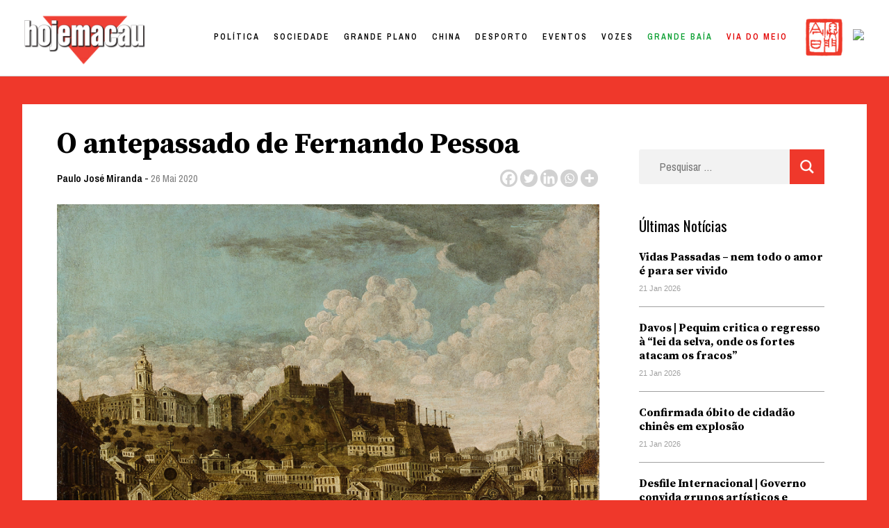

--- FILE ---
content_type: text/html; charset=UTF-8
request_url: https://hojemacau.com.mo/2020/05/26/o-antepassado-de-fernando-pessoa/
body_size: 39034
content:
<!doctype html>
<html lang="pt-PT">
<head><meta charset="UTF-8"><script>if(navigator.userAgent.match(/MSIE|Internet Explorer/i)||navigator.userAgent.match(/Trident\/7\..*?rv:11/i)){var href=document.location.href;if(!href.match(/[?&]nowprocket/)){if(href.indexOf("?")==-1){if(href.indexOf("#")==-1){document.location.href=href+"?nowprocket=1"}else{document.location.href=href.replace("#","?nowprocket=1#")}}else{if(href.indexOf("#")==-1){document.location.href=href+"&nowprocket=1"}else{document.location.href=href.replace("#","&nowprocket=1#")}}}}</script><script>class RocketLazyLoadScripts{constructor(){this.triggerEvents=["keydown","mousedown","mousemove","touchmove","touchstart","touchend","wheel"],this.userEventHandler=this._triggerListener.bind(this),this.touchStartHandler=this._onTouchStart.bind(this),this.touchMoveHandler=this._onTouchMove.bind(this),this.touchEndHandler=this._onTouchEnd.bind(this),this.clickHandler=this._onClick.bind(this),this.interceptedClicks=[],window.addEventListener("pageshow",(e=>{this.persisted=e.persisted})),window.addEventListener("DOMContentLoaded",(()=>{this._preconnect3rdParties()})),this.delayedScripts={normal:[],async:[],defer:[]},this.allJQueries=[]}_addUserInteractionListener(e){document.hidden?e._triggerListener():(this.triggerEvents.forEach((t=>window.addEventListener(t,e.userEventHandler,{passive:!0}))),window.addEventListener("touchstart",e.touchStartHandler,{passive:!0}),window.addEventListener("mousedown",e.touchStartHandler),document.addEventListener("visibilitychange",e.userEventHandler))}_removeUserInteractionListener(){this.triggerEvents.forEach((e=>window.removeEventListener(e,this.userEventHandler,{passive:!0}))),document.removeEventListener("visibilitychange",this.userEventHandler)}_onTouchStart(e){"HTML"!==e.target.tagName&&(window.addEventListener("touchend",this.touchEndHandler),window.addEventListener("mouseup",this.touchEndHandler),window.addEventListener("touchmove",this.touchMoveHandler,{passive:!0}),window.addEventListener("mousemove",this.touchMoveHandler),e.target.addEventListener("click",this.clickHandler),this._renameDOMAttribute(e.target,"onclick","rocket-onclick"))}_onTouchMove(e){window.removeEventListener("touchend",this.touchEndHandler),window.removeEventListener("mouseup",this.touchEndHandler),window.removeEventListener("touchmove",this.touchMoveHandler,{passive:!0}),window.removeEventListener("mousemove",this.touchMoveHandler),e.target.removeEventListener("click",this.clickHandler),this._renameDOMAttribute(e.target,"rocket-onclick","onclick")}_onTouchEnd(e){window.removeEventListener("touchend",this.touchEndHandler),window.removeEventListener("mouseup",this.touchEndHandler),window.removeEventListener("touchmove",this.touchMoveHandler,{passive:!0}),window.removeEventListener("mousemove",this.touchMoveHandler)}_onClick(e){e.target.removeEventListener("click",this.clickHandler),this._renameDOMAttribute(e.target,"rocket-onclick","onclick"),this.interceptedClicks.push(e),e.preventDefault(),e.stopPropagation(),e.stopImmediatePropagation()}_replayClicks(){window.removeEventListener("touchstart",this.touchStartHandler,{passive:!0}),window.removeEventListener("mousedown",this.touchStartHandler),this.interceptedClicks.forEach((e=>{e.target.dispatchEvent(new MouseEvent("click",{view:e.view,bubbles:!0,cancelable:!0}))}))}_renameDOMAttribute(e,t,n){e.hasAttribute&&e.hasAttribute(t)&&(event.target.setAttribute(n,event.target.getAttribute(t)),event.target.removeAttribute(t))}_triggerListener(){this._removeUserInteractionListener(this),"loading"===document.readyState?document.addEventListener("DOMContentLoaded",this._loadEverythingNow.bind(this)):this._loadEverythingNow()}_preconnect3rdParties(){let e=[];document.querySelectorAll("script[type=rocketlazyloadscript]").forEach((t=>{if(t.hasAttribute("src")){const n=new URL(t.src).origin;n!==location.origin&&e.push({src:n,crossOrigin:t.crossOrigin||"module"===t.getAttribute("data-rocket-type")})}})),e=[...new Map(e.map((e=>[JSON.stringify(e),e]))).values()],this._batchInjectResourceHints(e,"preconnect")}async _loadEverythingNow(){this.lastBreath=Date.now(),this._delayEventListeners(),this._delayJQueryReady(this),this._handleDocumentWrite(),this._registerAllDelayedScripts(),this._preloadAllScripts(),await this._loadScriptsFromList(this.delayedScripts.normal),await this._loadScriptsFromList(this.delayedScripts.defer),await this._loadScriptsFromList(this.delayedScripts.async);try{await this._triggerDOMContentLoaded(),await this._triggerWindowLoad()}catch(e){}window.dispatchEvent(new Event("rocket-allScriptsLoaded")),this._replayClicks()}_registerAllDelayedScripts(){document.querySelectorAll("script[type=rocketlazyloadscript]").forEach((e=>{e.hasAttribute("src")?e.hasAttribute("async")&&!1!==e.async?this.delayedScripts.async.push(e):e.hasAttribute("defer")&&!1!==e.defer||"module"===e.getAttribute("data-rocket-type")?this.delayedScripts.defer.push(e):this.delayedScripts.normal.push(e):this.delayedScripts.normal.push(e)}))}async _transformScript(e){return await this._littleBreath(),new Promise((t=>{const n=document.createElement("script");[...e.attributes].forEach((e=>{let t=e.nodeName;"type"!==t&&("data-rocket-type"===t&&(t="type"),n.setAttribute(t,e.nodeValue))})),e.hasAttribute("src")?(n.addEventListener("load",t),n.addEventListener("error",t)):(n.text=e.text,t());try{e.parentNode.replaceChild(n,e)}catch(e){t()}}))}async _loadScriptsFromList(e){const t=e.shift();return t?(await this._transformScript(t),this._loadScriptsFromList(e)):Promise.resolve()}_preloadAllScripts(){this._batchInjectResourceHints([...this.delayedScripts.normal,...this.delayedScripts.defer,...this.delayedScripts.async],"preload")}_batchInjectResourceHints(e,t){var n=document.createDocumentFragment();e.forEach((e=>{if(e.src){const i=document.createElement("link");i.href=e.src,i.rel=t,"preconnect"!==t&&(i.as="script"),e.getAttribute&&"module"===e.getAttribute("data-rocket-type")&&(i.crossOrigin=!0),e.crossOrigin&&(i.crossOrigin=e.crossOrigin),n.appendChild(i)}})),document.head.appendChild(n)}_delayEventListeners(){let e={};function t(t,n){!function(t){function n(n){return e[t].eventsToRewrite.indexOf(n)>=0?"rocket-"+n:n}e[t]||(e[t]={originalFunctions:{add:t.addEventListener,remove:t.removeEventListener},eventsToRewrite:[]},t.addEventListener=function(){arguments[0]=n(arguments[0]),e[t].originalFunctions.add.apply(t,arguments)},t.removeEventListener=function(){arguments[0]=n(arguments[0]),e[t].originalFunctions.remove.apply(t,arguments)})}(t),e[t].eventsToRewrite.push(n)}function n(e,t){let n=e[t];Object.defineProperty(e,t,{get:()=>n||function(){},set(i){e["rocket"+t]=n=i}})}t(document,"DOMContentLoaded"),t(window,"DOMContentLoaded"),t(window,"load"),t(window,"pageshow"),t(document,"readystatechange"),n(document,"onreadystatechange"),n(window,"onload"),n(window,"onpageshow")}_delayJQueryReady(e){let t=window.jQuery;Object.defineProperty(window,"jQuery",{get:()=>t,set(n){if(n&&n.fn&&!e.allJQueries.includes(n)){n.fn.ready=n.fn.init.prototype.ready=function(t){e.domReadyFired?t.bind(document)(n):document.addEventListener("rocket-DOMContentLoaded",(()=>t.bind(document)(n)))};const t=n.fn.on;n.fn.on=n.fn.init.prototype.on=function(){if(this[0]===window){function e(e){return e.split(" ").map((e=>"load"===e||0===e.indexOf("load.")?"rocket-jquery-load":e)).join(" ")}"string"==typeof arguments[0]||arguments[0]instanceof String?arguments[0]=e(arguments[0]):"object"==typeof arguments[0]&&Object.keys(arguments[0]).forEach((t=>{delete Object.assign(arguments[0],{[e(t)]:arguments[0][t]})[t]}))}return t.apply(this,arguments),this},e.allJQueries.push(n)}t=n}})}async _triggerDOMContentLoaded(){this.domReadyFired=!0,await this._littleBreath(),document.dispatchEvent(new Event("rocket-DOMContentLoaded")),await this._littleBreath(),window.dispatchEvent(new Event("rocket-DOMContentLoaded")),await this._littleBreath(),document.dispatchEvent(new Event("rocket-readystatechange")),await this._littleBreath(),document.rocketonreadystatechange&&document.rocketonreadystatechange()}async _triggerWindowLoad(){await this._littleBreath(),window.dispatchEvent(new Event("rocket-load")),await this._littleBreath(),window.rocketonload&&window.rocketonload(),await this._littleBreath(),this.allJQueries.forEach((e=>e(window).trigger("rocket-jquery-load"))),await this._littleBreath();const e=new Event("rocket-pageshow");e.persisted=this.persisted,window.dispatchEvent(e),await this._littleBreath(),window.rocketonpageshow&&window.rocketonpageshow({persisted:this.persisted})}_handleDocumentWrite(){const e=new Map;document.write=document.writeln=function(t){const n=document.currentScript,i=document.createRange(),r=n.parentElement;let o=e.get(n);void 0===o&&(o=n.nextSibling,e.set(n,o));const s=document.createDocumentFragment();i.setStart(s,0),s.appendChild(i.createContextualFragment(t)),r.insertBefore(s,o)}}async _littleBreath(){Date.now()-this.lastBreath>45&&(await this._requestAnimFrame(),this.lastBreath=Date.now())}async _requestAnimFrame(){return document.hidden?new Promise((e=>setTimeout(e))):new Promise((e=>requestAnimationFrame(e)))}static run(){const e=new RocketLazyLoadScripts;e._addUserInteractionListener(e)}}RocketLazyLoadScripts.run();</script>
	
	<meta name="viewport" content="width=device-width, initial-scale=1">
	<link rel="profile" href="https://gmpg.org/xfn/11">

	<title>O antepassado de Fernando Pessoa &#8211; Hoje Macau</title><style id="rocket-critical-css">:root{--wp-admin-theme-color:#007cba;--wp-admin-theme-color-darker-10:#006ba1;--wp-admin-theme-color-darker-20:#005a87}#wpdcom *{box-sizing:border-box}#wpdcom .wpdiscuz-hidden{display:none}#wpdcom .wpd-clear,#wpdcom .clearfix{clear:both}#wpdcom .wpdlb{clip:rect(1px,1px,1px,1px);clip-path:inset(50%);height:1px;width:1px;margin:-1px;overflow:hidden;padding:0;position:absolute}[wpd-tooltip]{position:relative}[wpd-tooltip]::before{content:"";position:absolute;top:-8px;left:50%;transform:translateX(-50%);border-width:7px 7px 0 7px;border-style:solid;border-color:#555555 transparent transparent transparent;z-index:100;opacity:0}[wpd-tooltip]::after{content:attr(wpd-tooltip);position:absolute;left:50%;top:-8px;transform:translateX(-50%) translateY(-100%);background:#555555;text-align:center;color:#fff;padding:8px 10px;font-size:11px;line-height:1.5;min-width:6vw;border-width:0;border-radius:4px;z-index:99;opacity:0;text-transform:none}[wpd-tooltip-position='left']::before{left:0%;top:50%;margin-left:-11px;transform:translatey(-50%) rotate(-90deg)}[wpd-tooltip-position='left']::after{left:0%;top:50%;margin-left:-8px;transform:translateX(-100%) translateY(-50%)}.wpd-social-login [wpd-tooltip]::after{top:-24px}.wpd-social-login [wpd-tooltip]::before{top:-24px}#wpdcom .wpd-social-login i{opacity:0.8;font-size:12px;color:#ffffff;text-align:center;line-height:22px;width:22px;height:22px;border-radius:50%;display:inline-block;margin:0 2px}#wpdcom .wpd-social-login .wpdsn-fb i{background-color:#4267B2}#wpdcom .wpd-auth .wpdiscuz-social-login-spinner{display:none}#wpdcom .wpd-social-login-agreement{width:100%;margin-top:15px;margin-bottom:0;font-size:12px;padding:20px 30px 10px 30px;background-color:#F8F8F8;border:1px dotted #dddddd;clear:both;line-height:normal}#wpdcom .wpd-social-login-agreement .wpd-agreement-title{font-weight:bold;margin-bottom:5px;font-size:15px}#wpdcom .wpd-social-login-agreement .wpd-agreement-button{text-transform:uppercase;padding:3px 20px;margin:5px 0 0 15px;font-size:12px;line-height:20px;color:#00B38F;display:inline-block}#wpdcom .wpd-social-login-agreement .wpd-agreement-button.wpd-agreement-button-agree{border:1px dotted #00B38F;color:#00B38F}#wpdcom .wpd-social-login-agreement .wpd-agreement-button.wpd-agreement-button-disagree{border:1px dotted #ff312f;color:#ff312f}#wpdcom .wpd-social-login-agreement .wpd-agreement-buttons{margin-top:4px}#wpdcom .wpd-social-login-agreement .wpd-agreement-buttons-right{float:right}#wpdcom .wpd-secondary-forms-social-content .wpd-social-login-agreement{padding:20px}#wpdcom .wpd-social-login .wpd-connect-with{line-height:20px;font-size:14px;margin:0px 9px;vertical-align:baseline;color:#666}#wpdcom .wpdiscuz-subscribe-bar{width:100%}#wpdcom .wpdiscuz-subscribe-bar form{display:flex;justify-content:flex-start;flex-direction:row;align-items:center}#wpdcom .wpd-form .wpd-avatar{display:none}#wpdcom .wpd-form .wpdiscuz-textarea-wrap{margin-bottom:10px;margin-top:10px}#wpdcom .wpd-form .wpdiscuz-textarea-wrap [id^=wpd-editor-wraper]{position:relative}#wpdcom .wc-field-submit input[type="submit"]{margin-left:2%}#wpdcom .wpd_label input[type="checkbox"].wpd_label__checkbox{display:none}#wpdcom .wpd_label__checkbox{display:none}#wpdcom .wpd_label__check{display:inline-block;border:0px;border-radius:0;vertical-align:middle;text-align:center;margin:0px 3px 0px 0px}#wpdcom .wpd_label__check i.wpdicon{font-size:15px;line-height:20px;padding:4px 5px;width:32px;margin:0px}#wpdcom .wpd_label__check i.wpdicon-on{display:none;color:#00b38f;border:1px solid #b5e5db}#wpdcom .wpd_label__check i.wpdicon-off{display:inline-block;color:#aaaaaa;border:1px solid #dddddd}#wpdcom .wpd-editor-char-counter{font-size:9px;padding:3px 5px 2px;position:absolute;right:0}#wpdcom .wpd-form-row .wpdiscuz-item{width:100%;vertical-align:baseline;padding:1px 0 7px 0;position:relative}#wpdcom .wpd-form-row .wpd-field{width:100%;line-height:20px;color:#777777;display:inline-block;float:none;clear:both;margin:0;box-sizing:border-box;padding:3px 5px 3px 5px;font-size:14px;border-radius:3px;vertical-align:baseline}#wpdcom .wpd-form-row .wpd-has-icon .wpd-field{padding-left:30px}#wpdcom .wpd-form-row .wpdiscuz-item .wpd-field-icon{display:inline-block;font-size:16px;line-height:16px;opacity:0.3;padding:0;margin:0px;position:absolute;top:9px;left:8px;width:20px;text-align:left}#wpdcom .wpd-form-row .wpdiscuz-item input[type="text"],#wpdcom .wpd-form-row .wpdiscuz-item input[type="email"]{height:32px}#wpdcom .wc-field-submit{text-align:right;padding:10px 2px 0 0;display:flex;flex-wrap:wrap;justify-content:flex-end;align-items:flex-start}#wpdcom .wpd-form-col-left div:last-of-type,#wpdcom .wpd-form-col-right div:last-of-type{border-bottom:none}#wpdcom .wpd-thread-head .wpd-thread-filter{display:flex;flex-direction:row;flex-wrap:wrap;justify-content:space-between;align-items:flex-end}#wpdcom .wpd-thread-filter .wpd-filter{font-size:16px;color:#999999;border-bottom:2px solid #999999;text-align:center;padding:5px 10px;margin:0 1px -2px 1px;line-height:18px}#wpdcom .wpd-thread-filter .wpdf-reacted{color:#ffa600;border-bottom-color:#ffa600;width:34px}#wpdcom .wpd-thread-filter .wpdf-hottest{color:#fc5844;border-bottom-color:#fc5844;width:34px}#wpdiscuz-comment-message{position:fixed;top:20px;right:5px;width:300px;z-index:99999}#wpd-editor-source-code-wrapper-bg{display:none;position:fixed;top:0;left:0;background-color:rgba(0,0,0,.6);width:100%;z-index:9999999;height:100%}#wpd-editor-source-code-wrapper{display:none;width:50%;height:350px;position:fixed;top:50%;left:50%;transform:translate(-50%,-50%);background-color:#fff;z-index:99999991;justify-content:center;align-items:center;padding:5px;border-radius:5px;text-align:right}#wpd-editor-source-code{height:300px;width:100%;resize:none}#wpd-insert-source-code{padding:3px 40px;margin-top:5px}#wpdiscuz-loading-bar{position:fixed;top:0;right:0;width:70px;border:0;background:transparent;z-index:999999;display:none}#wpdiscuz-loading-bar:before{content:"";display:inline-block;width:5px;height:6px;background:#888;border-radius:50%;animation:wpdLoading 1s ease infinite;box-shadow:0 0 5px 1px #fff}@keyframes wpdLoading{0%{transform:translateX(0)}5%{transform:translateX(0);width:18px;transform-origin:right}50%{transform:translateX(50px);width:10px}55%{transform:translateX(42px);width:18px}100%{transform:translateX(0)}}#wpdcom .wpd-comment-info-bar{display:none;padding:10px;margin:20px auto 0 auto;flex-direction:row;justify-content:space-between;border:1px dashed #39b89a;background:#f7fffc;font-size:14px}#wpdcom .wpd-current-view{padding:3px;color:#555}#wpdcom .wpd-comment-info-bar .wpd-current-view i{color:#07B290;margin-right:6px;font-size:18px}#wpdcom .wpd-filter-view-all{color:#fff;background:#999;padding:5px 20px;font-size:13px;border-radius:3px}@media screen and (max-width:600px){#wpdcom .wpd-form .wpd-avatar{display:none}#wpdcom .wpd-form .wpd-form-foot,#wpdcom .wpd-form-row .wpd-form-col-left,#wpdcom .wpd-form-row .wpd-form-col-right{width:100%;float:none}#wpdiscuz-comment-message{width:97%}#wpdcom .wpd-thread-head .wpd-thread-filter{margin-top:5px}#wpdcom .wpdiscuz-subscribe-form-button{width:99%;margin-top:8px}#wpdcom .wpdiscuz-subscribe-bar #wpdiscuz_subscription_button{width:100%;min-height:20px!important;height:26px!important}}.fab,.far,.fas{-moz-osx-font-smoothing:grayscale;-webkit-font-smoothing:antialiased;display:inline-block;font-style:normal;font-variant:normal;text-rendering:auto;line-height:1}.fa-pulse{-webkit-animation:fa-spin 1s steps(8) infinite;animation:fa-spin 1s steps(8) infinite}@-webkit-keyframes fa-spin{0%{-webkit-transform:rotate(0deg);transform:rotate(0deg)}to{-webkit-transform:rotate(1turn);transform:rotate(1turn)}}@keyframes fa-spin{0%{-webkit-transform:rotate(0deg);transform:rotate(0deg)}to{-webkit-transform:rotate(1turn);transform:rotate(1turn)}}.fa-user:before{content:"\f007"}.fa-image:before{content:"\f03e"}.fa-facebook:before{content:"\f09a"}.fa-link:before{content:"\f0c1"}.fa-bolt:before{content:"\f0e7"}.fa-bell:before{content:"\f0f3"}.fa-quote-left:before{content:"\f10d"}.fa-bell-slash:before{content:"\f1f6"}.fa-fire:before{content:"\f06d"}.fa-at:before{content:"\f1fa"}.fa-spinner:before{content:"\f110"}@font-face{font-family:"Font Awesome 5 Brands";font-style:normal;font-weight:400;font-display:block;src:url(https://dividebytwo.ovh/wp-content/plugins/wpdiscuz/assets/third-party/font-awesome-5.13.0/webfonts/fa-brands-400.eot);src:url(https://dividebytwo.ovh/wp-content/plugins/wpdiscuz/assets/third-party/font-awesome-5.13.0/webfonts/fa-brands-400.eot?#iefix) format("embedded-opentype"),url(https://dividebytwo.ovh/wp-content/plugins/wpdiscuz/assets/third-party/font-awesome-5.13.0/webfonts/fa-brands-400.woff2) format("woff2"),url(https://dividebytwo.ovh/wp-content/plugins/wpdiscuz/assets/third-party/font-awesome-5.13.0/webfonts/fa-brands-400.woff) format("woff"),url(https://dividebytwo.ovh/wp-content/plugins/wpdiscuz/assets/third-party/font-awesome-5.13.0/webfonts/fa-brands-400.ttf) format("truetype"),url(https://dividebytwo.ovh/wp-content/plugins/wpdiscuz/assets/third-party/font-awesome-5.13.0/webfonts/fa-brands-400.svg#fontawesome) format("svg")}.fab{font-family:"Font Awesome 5 Brands"}@font-face{font-family:"Font Awesome 5 Free";font-style:normal;font-weight:400;font-display:block;src:url(https://dividebytwo.ovh/wp-content/plugins/wpdiscuz/assets/third-party/font-awesome-5.13.0/webfonts/fa-regular-400.eot);src:url(https://dividebytwo.ovh/wp-content/plugins/wpdiscuz/assets/third-party/font-awesome-5.13.0/webfonts/fa-regular-400.eot?#iefix) format("embedded-opentype"),url(https://dividebytwo.ovh/wp-content/plugins/wpdiscuz/assets/third-party/font-awesome-5.13.0/webfonts/fa-regular-400.woff2) format("woff2"),url(https://dividebytwo.ovh/wp-content/plugins/wpdiscuz/assets/third-party/font-awesome-5.13.0/webfonts/fa-regular-400.woff) format("woff"),url(https://dividebytwo.ovh/wp-content/plugins/wpdiscuz/assets/third-party/font-awesome-5.13.0/webfonts/fa-regular-400.ttf) format("truetype"),url(https://dividebytwo.ovh/wp-content/plugins/wpdiscuz/assets/third-party/font-awesome-5.13.0/webfonts/fa-regular-400.svg#fontawesome) format("svg")}.fab,.far{font-weight:400}@font-face{font-family:"Font Awesome 5 Free";font-style:normal;font-weight:900;font-display:block;src:url(https://dividebytwo.ovh/wp-content/plugins/wpdiscuz/assets/third-party/font-awesome-5.13.0/webfonts/fa-solid-900.eot);src:url(https://dividebytwo.ovh/wp-content/plugins/wpdiscuz/assets/third-party/font-awesome-5.13.0/webfonts/fa-solid-900.eot?#iefix) format("embedded-opentype"),url(https://dividebytwo.ovh/wp-content/plugins/wpdiscuz/assets/third-party/font-awesome-5.13.0/webfonts/fa-solid-900.woff2) format("woff2"),url(https://dividebytwo.ovh/wp-content/plugins/wpdiscuz/assets/third-party/font-awesome-5.13.0/webfonts/fa-solid-900.woff) format("woff"),url(https://dividebytwo.ovh/wp-content/plugins/wpdiscuz/assets/third-party/font-awesome-5.13.0/webfonts/fa-solid-900.ttf) format("truetype"),url(https://dividebytwo.ovh/wp-content/plugins/wpdiscuz/assets/third-party/font-awesome-5.13.0/webfonts/fa-solid-900.svg#fontawesome) format("svg")}.far,.fas{font-family:"Font Awesome 5 Free"}.fas{font-weight:900}#wpdcom .wmu-hide{display:none!important}#wpdcom .wmu-upload-wrap{float:right}#wpdcom .wmu-add{margin:0 2px;color:#aaa;display:inline}#wpdcom .wmu-add i{color:#444}#wpdcom .wmu-add input[type=file]{visibility:hidden;display:none}#wpdcom .wmu-tabs{width:100%;padding:8px 0 17px 0;margin:1px 0 0 0;border-top:1px dotted #ddd;text-align:left}#wpdcom .wmu-action-wrap{width:100%;margin:0;padding:0;text-align:left}.lity-hide{display:none}.wpd-clear{clear:both}html{line-height:1.15;-webkit-text-size-adjust:100%}body{margin:0}main{display:block}h1{font-size:2em;margin:0.67em 0}a{background-color:transparent}img{border-style:none}button,input,select,textarea{font-family:inherit;font-size:100%;line-height:1.15;margin:0}button,input{overflow:visible}button,select{text-transform:none}button,[type="submit"]{-webkit-appearance:button}button::-moz-focus-inner,[type="submit"]::-moz-focus-inner{border-style:none;padding:0}button:-moz-focusring,[type="submit"]:-moz-focusring{outline:1px dotted ButtonText}textarea{overflow:auto}[type="checkbox"]{box-sizing:border-box;padding:0}[type="search"]{-webkit-appearance:textfield;outline-offset:-2px}[type="search"]::-webkit-search-decoration{-webkit-appearance:none}::-webkit-file-upload-button{-webkit-appearance:button;font:inherit}*,*::before,*::after{box-sizing:inherit}html{box-sizing:border-box}body,button,input,select,textarea{color:#404040;font-family:-apple-system,BlinkMacSystemFont,"Segoe UI",Roboto,Oxygen-Sans,Ubuntu,Cantarell,"Helvetica Neue",sans-serif;font-size:1rem;line-height:1.5}h1,h2{clear:both}p{margin-bottom:1.5em}i{font-style:italic}body{background:#fff}ul{margin:0 0 1.5em 3em}ul{list-style:disc}img{height:auto;max-width:100%}button,input[type="submit"]{border:1px solid;border-color:#ccc #ccc #bbb;border-radius:3px;background:#e6e6e6;color:rgba(0,0,0,0.8);line-height:1;padding:0.6em 1em 0.4em}input[type="text"],input[type="email"],input[type="search"],textarea{color:#666;border:1px solid #ccc;border-radius:3px;padding:3px}select{border:1px solid #ccc}textarea{width:100%}.main-navigation{display:block;width:100%}.main-navigation ul{display:none;list-style:none;margin:0;padding-left:0}.main-navigation li{position:relative}.main-navigation a{display:block;text-decoration:none}.menu-toggle{display:block}@media screen and (min-width:37.5em){.menu-toggle{display:none}.main-navigation ul{display:flex}}.site-main .post-navigation{margin:0 0 1.5em}.post-navigation .nav-links{display:flex}.post-navigation .nav-previous{flex:1 0 50%}.post{margin:0 0 1.5em}.entry-content{margin:1.5em 0 0}.widget{margin:0 0 1.5em}.custom-logo-link{display:inline-block}.screen-reader-text{border:0;clip:rect(1px,1px,1px,1px);clip-path:inset(50%);height:1px;margin:-1px;overflow:hidden;padding:0;position:absolute!important;width:1px;word-wrap:normal!important}img.menu_toggle{position:absolute;width:20px!important;right:2.5%;top:48px;z-index:}.off{margin-right:-400px}.close{position:absolute;width:20px!important;right:1.5vw;top:50px}.hamburger_overlay{position:fixed;width:300px;height:100vh;top:0!important;right:0;padding:100px 30px 100px 30px;background-color:white;z-index:99;-webkit-box-shadow:-11px 0px 5px 0px rgba(0,0,0,0.25);-moz-box-shadow:-11px 0px 5px 0px rgba(0,0,0,0.25);box-shadow:-11px 0px 5px 0px rgba(0,0,0,0.25)}.hamburger_overlay li{list-style:none;margin:0!important}.hamburger_overlay .menu-item{width:100%;display:block}.hamburger_overlay .menu{display:block!important}#search-4{width:100%}*{box-sizing:border-box}body{background-color:#EF382B;color:black;overflow-x:hidden;padding-top:110px}#masthead{width:100vw;height:110px;background:white;padding:27px 2%;z-index:100;top:0;border-bottom:1px solid #D1D1D1;position:fixed}#site-navigation{width:auto;float:right;margin-top:-50px;padding-right:5%}#menu-item-58976 a{text-transform:lowercase!important;color:#EF382B!important}#masthead img{width:170px;margin-top:-5px}#site-navigation li{float:left;font-family:'Archivo Narrow',sans-serif;letter-spacing:3px;font-size:14px;font-weight:600;color:black;text-transform:uppercase;margin-left:45px;color:black}#site-navigation li a{color:black}.site-main{background-color:white;width:95%;max-width:1500px;margin:0 auto;margin-top:40px;padding:30px 50px;box-sizing:border-box}#secondary{display:none}.single article{width:70%}.single article h1{font-family:'Source Serif Pro',serif;font-size:42px;line-height:45px;margin:30px 0 10px 0}.single article .post-thumbnail{margin-top:20px;max-height:550px;overflow:hidden}.single article .post-thumbnail img{min-width:100%;object-fit:cover;object-position:50% 50%}.single article{font-family:'Source Serif Pro',serif;font-size:18px;line-height:34px}.single article p:first-child::first-letter{font-family:'Source Serif Pro',serif;height:90px;overflow-y:hidden;font-size:115px;font-weight:700;color:#EF382B;padding:15px 10px 0 0;line-height:normal;float:left}.single article .entry-content p{margin-left:20%}.single article .entry-header a:first-child{display:inline-block;font-size:13px;text-transform:uppercase;letter-spacing:2px;font-weight:700;color:#E20000;text-decoration:none;font-family:'Archivo Narrow',sans-serif}ul.post-categories{list-style:none;margin:0;padding:0}ul.post-categories li{float:left;padding-right:10px}.single article .entry-header .author a{font-size:15px;color:black;text-transform:none;letter-spacing:normal;font-weight:600}.single article .entry-header .posted-on a{font-size:15px;color:grey;text-transform:none;letter-spacing:normal;font-weight:400}.single .entry-footer .cat-links{display:none}.single .entry-footer .tags-links{font-family:'Archivo Narrow',sans-serif;font-size:15px;color:black;text-transform:none;letter-spacing:normal;font-weight:600}.single .entry-footer .tags-links a{color:gray;text-decoration:none}.single .saboxplugin-wrap .clearfix{display:none}.post-navigation{display:none}.single ul.the_champ_sharing_ul{width:auto;height:30px;margin-top:-33px!important;float:right}.single .wpd-avatar{width:50px;height:50px;overflow:hidden;border-radius:50%}.single .site #wpdcom *{line-height:auto!important}.wpd-thread-filter{display:none!important}#wpd-field-submit-0_0{background-color:#EF382B;border:none;color:white;border-radius:0;font-size:13px;letter-spacing:1px;text-transform:uppercase;font-family:'Archivo Narrow',sans-serif;padding:13px 20px}.tags-links{display:none}.single .site-main{position:relative}.single #secondary{display:block;width:22%;position:absolute;top:150px;right:5%}#secondary .widget_recent_entries ul{list-style:none;padding:0;margin:0}#secondary .widget_recent_entries ul a{font-family:'Source Serif Pro',serif;color:black;font-size:16px;line-height:20px;text-decoration:none;font-weight:700;width:100%;display:inline-block;padding-top:20px}#secondary .widget_recent_entries ul li{border-bottom:1px solid #a0a0a0;padding-bottom:15px}#secondary .post-date{color:#a0a0a0;font-size:11px;font-family:-apple-system,BlinkMacSystemFont,"Segoe UI",Roboto,Oxygen-Sans,Ubuntu,Cantarell,"Helvetica Neue",sans-serif}#secondary .widget_recent_entries h2{font-size:21px;font-family:'Oswald',serif;font-weight:400;margin:0}#secondary .search-form .search-submit,.hamburger_overlay .search-form .search-submit{background-color:#EF382B;border:none;color:#EF382B;border-radius:0;font-size:13px;letter-spacing:1px;text-transform:uppercase;font-family:'Archivo Narrow',sans-serif;padding:13px 20px;margin-top:-70px;float:right;display:block;z-index:9;position:relative;width:50px;height:50px}#secondary .search-form,.hamburger_overlay .search-form{position:relative}.hamburger_overlay .search-form{width:100%}#secondary .search-form:after,.hamburger_overlay .search-form:after{content:'';background:url('/wp-content/uploads/2020/10/lupa.png');background-size:contain;width:20px;height:20px;display:block;z-index:999;position:absolute;right:15px;top:15px}#secondary .search-form,.hamburger_overlay .search-form{text-align:center}#secondary .search-form label,.hamburger_overlay .search-form label{width:100%;display:block}#secondary .search-field,.hamburger_overlay .search-field{width:100%;height:50px;border:none;padding-left:30px;margin-bottom:20px;font-family:'Archivo Narrow',sans-serif;color:black;font-size:16px;background-color:#f2f2f2}@media only screen and (max-width:1024px){#primary-menu{display:none}}@media only screen and (max-width:780px){#masthead{height:60px;padding:0}img.menu_toggle{top:17px}img.close{top:17px}.menu-toggle{display:none}.custom-logo{margin-left:10px;margin-top:3px!important}#masthead img{width:100px;padding-top:10px}.menu_toggle{top:15px}.site-main{margin-top:0;margin-top:-30px;padding:10% 5% 0 5%}.single .site-main{padding:15px 5% 0 5%}.single article{width:100%}.single #secondary{width:94%;margin-left:3%;padding:5%;position:relative;top:20px;right:0;background-color:white}.single article .entry-content p{margin-left:0}}ul.the_champ_sharing_ul,ul.heateor_ss_follow_ul{list-style:none!important;padding-left:0!important}ul.the_champ_sharing_ul,ul.heateor_ss_follow_ul{margin:1px 0!important}ul.the_champ_sharing_ul li.theChampSharingRound,ul.heateor_ss_follow_ul li.theChampSharingRound{background:0 0!important}ul.heateor_ss_follow_ul li{width:auto}ul.heateor_ss_follow_ul li,ul.the_champ_sharing_ul li{float:left!important;margin:0!important;padding:0!important;list-style:none!important;border:none!important;clear:none}.theChampSharing{display:block;margin:2px}ul.the_champ_sharing_ul li:before,ul.heateor_ss_follow_ul li:before{content:none!important}div.the_champ_horizontal_sharing li{width:auto}.theChampInstagramBackground{background:radial-gradient(circle at 30% 107%,#fdf497 0%,#fdf497 5%,#fd5949 45%,#d6249f 60%,#285AEB 90%)}.theChampFacebookBackground{background-color:#4267B2}.theChampLinkedinBackground{background-color:#0077B5}.theChampMoreBackground{background-color:#EE8E2D}.theChampPinterestBackground{background-color:#CC2329}.theChampRedditBackground{background-color:#FF5700}.theChampTwitterBackground{background-color:#55acee}.theChampWhatsappBackground{background-color:#55EB4C}.theChampSharingSvg{width:100%;height:100%}.theChampFacebookSvg{background:url('data:image/svg+xml;charset=utf8,%3Csvg%20xmlns%3D%22http%3A%2F%2Fwww.w3.org%2F2000%2Fsvg%22%20width%3D%22100%25%22%20height%3D%22100%25%22%20viewBox%3D%22-5%20-5%2042%2042%22%3E%3Cpath%20d%3D%22M17.78%2027.5V17.008h3.522l.527-4.09h-4.05v-2.61c0-1.182.33-1.99%202.023-1.99h2.166V4.66c-.375-.05-1.66-.16-3.155-.16-3.123%200-5.26%201.905-5.26%205.405v3.016h-3.53v4.09h3.53V27.5h4.223z%22%20fill%3D%22%23fff%22%3E%3C%2Fpath%3E%3C%2Fsvg%3E') no-repeat center center}.theChampLinkedinSvg{background:url('data:image/svg+xml;charset=utf8,%3Csvg%20xmlns%3D%22http%3A%2F%2Fwww.w3.org%2F2000%2Fsvg%22%20width%3D%22100%25%22%20height%3D%22100%25%22%20viewBox%3D%22-2%20-2%2035%2039%22%3E%3Cpath%20d%3D%22M6.227%2012.61h4.19v13.48h-4.19V12.61zm2.095-6.7a2.43%202.43%200%200%201%200%204.86c-1.344%200-2.428-1.09-2.428-2.43s1.084-2.43%202.428-2.43m4.72%206.7h4.02v1.84h.058c.56-1.058%201.927-2.176%203.965-2.176%204.238%200%205.02%202.792%205.02%206.42v7.395h-4.183v-6.56c0-1.564-.03-3.574-2.178-3.574-2.18%200-2.514%201.7-2.514%203.46v6.668h-4.187V12.61z%22%20fill%3D%22%23fff%22%2F%3E%3C%2Fsvg%3E') no-repeat center center}.theChampMoreSvg{background:url([data-uri]) left no-repeat}.theChampPinterestSvg{background:url('data:image/svg+xml;charset=utf8,%3Csvg%20xmlns%3D%22http%3A%2F%2Fwww.w3.org%2F2000%2Fsvg%22%20width%3D%22100%25%22%20height%3D%22100%25%22%20viewBox%3D%22-2%20-2%2035%2035%22%3E%3Cpath%20fill%3D%22%23fff%22%20d%3D%22M16.539%204.5c-6.277%200-9.442%204.5-9.442%208.253%200%202.272.86%204.293%202.705%205.046.303.125.574.005.662-.33.061-.231.205-.816.27-1.06.088-.331.053-.447-.191-.736-.532-.627-.873-1.439-.873-2.591%200-3.338%202.498-6.327%206.505-6.327%203.548%200%205.497%202.168%205.497%205.062%200%203.81-1.686%207.025-4.188%207.025-1.382%200-2.416-1.142-2.085-2.545.397-1.674%201.166-3.48%201.166-4.689%200-1.081-.581-1.983-1.782-1.983-1.413%200-2.548%201.462-2.548%203.419%200%201.247.421%202.091.421%202.091l-1.699%207.199c-.505%202.137-.076%204.755-.039%205.019.021.158.223.196.314.077.13-.17%201.813-2.247%202.384-4.324.162-.587.929-3.631.929-3.631.46.876%201.801%201.646%203.227%201.646%204.247%200%207.128-3.871%207.128-9.053.003-3.918-3.317-7.568-8.361-7.568z%22%2F%3E%3C%2Fsvg%3E') no-repeat center center}.theChampRedditSvg{background:url([data-uri]) left no-repeat}.theChampTwitterSvg{background:url([data-uri]) left no-repeat}.theChampWhatsappSvg{background:url([data-uri]) left no-repeat}.theChampSharing{float:left;border:none}.theChampInstagramSvg{background:url('data:image/svg+xml;charset=utf8,%3Csvg%20id%3D%22Layer_1%22%20version%3D%221.1%22%20viewBox%3D%22-10%20-10%20148%20148%22%20xml%3Aspace%3D%22preserve%22%20xmlns%3D%22http%3A%2F%2Fwww.w3.org%2F2000%2Fsvg%22%20xmlns%3Axlink%3D%22http%3A%2F%2Fwww.w3.org%2F1999%2Fxlink%22%3E%3Cg%3E%3Cg%3E%3Cpath%20d%3D%22M86%2C112H42c-14.336%2C0-26-11.663-26-26V42c0-14.337%2C11.664-26%2C26-26h44c14.337%2C0%2C26%2C11.663%2C26%2C26v44%20%20%20%20C112%2C100.337%2C100.337%2C112%2C86%2C112z%20M42%2C24c-9.925%2C0-18%2C8.074-18%2C18v44c0%2C9.925%2C8.075%2C18%2C18%2C18h44c9.926%2C0%2C18-8.075%2C18-18V42%20%20%20%20c0-9.926-8.074-18-18-18H42z%22%20fill%3D%22%23fff%22%3E%3C%2Fpath%3E%3C%2Fg%3E%3Cg%3E%3Cpath%20d%3D%22M64%2C88c-13.234%2C0-24-10.767-24-24c0-13.234%2C10.766-24%2C24-24s24%2C10.766%2C24%2C24C88%2C77.233%2C77.234%2C88%2C64%2C88z%20M64%2C48c-8.822%2C0-16%2C7.178-16%2C16s7.178%2C16%2C16%2C16c8.822%2C0%2C16-7.178%2C16-16S72.822%2C48%2C64%2C48z%22%20fill%3D%22%23fff%22%3E%3C%2Fpath%3E%3C%2Fg%3E%3Cg%3E%3Ccircle%20cx%3D%2289.5%22%20cy%3D%2238.5%22%20fill%3D%22%23fff%22%20r%3D%225.5%22%3E%3C%2Fcircle%3E%3C%2Fg%3E%3C%2Fg%3E%3C%2Fsvg%3E') no-repeat center center}.the_champ_horizontal_sharing .theChampFacebookSvg{background:url('data:image/svg+xml;charset=utf8,%3Csvg%20xmlns%3D%22http%3A%2F%2Fwww.w3.org%2F2000%2Fsvg%22%20width%3D%22100%25%22%20height%3D%22100%25%22%20viewBox%3D%22-5%20-5%2042%2042%22%3E%3Cpath%20d%3D%22M17.78%2027.5V17.008h3.522l.527-4.09h-4.05v-2.61c0-1.182.33-1.99%202.023-1.99h2.166V4.66c-.375-.05-1.66-.16-3.155-.16-3.123%200-5.26%201.905-5.26%205.405v3.016h-3.53v4.09h3.53V27.5h4.223z%22%20fill%3D%22white%22%3E%3C%2Fpath%3E%3C%2Fsvg%3E') no-repeat center center}.the_champ_horizontal_sharing .theChampLinkedinSvg{background:url('data:image/svg+xml;charset=utf8,%3Csvg%20xmlns%3D%22http%3A%2F%2Fwww.w3.org%2F2000%2Fsvg%22%20width%3D%22100%25%22%20height%3D%22100%25%22%20viewBox%3D%22-2%20-2%2035%2039%22%3E%3Cpath%20d%3D%22M6.227%2012.61h4.19v13.48h-4.19V12.61zm2.095-6.7a2.43%202.43%200%200%201%200%204.86c-1.344%200-2.428-1.09-2.428-2.43s1.084-2.43%202.428-2.43m4.72%206.7h4.02v1.84h.058c.56-1.058%201.927-2.176%203.965-2.176%204.238%200%205.02%202.792%205.02%206.42v7.395h-4.183v-6.56c0-1.564-.03-3.574-2.178-3.574-2.18%200-2.514%201.7-2.514%203.46v6.668h-4.187V12.61z%22%20fill%3D%22white%22%2F%3E%3C%2Fsvg%3E') no-repeat center center}.the_champ_horizontal_sharing .theChampMoreSvg{background:url('data:image/svg+xml;charset=utf8,%3Csvg%20xmlns%3D%22http%3A%2F%2Fwww.w3.org%2F2000%2Fsvg%22%20width%3D%22100%25%22%20height%3D%22100%25%22%20viewBox%3D%22-4%20-4%2038%2038%22%3E%3Ccircle%20cx%3D%2210%22%20cy%3D%2215%22%20r%3D%223%22%20fill%3D%22white%22%3E%3C%2Fcircle%3E%3Ccircle%20cx%3D%2220%22%20cy%3D%2210%22%20r%3D%223%22%20fill%3D%22white%22%3E%3C%2Fcircle%3E%3Ccircle%20cx%3D%2220%22%20cy%3D%2220%22%20r%3D%223%22%20fill%3D%22white%22%3E%3C%2Fcircle%3E%3Cpath%20d%3D%22M%2010%2015%20L%2020%2010%20m%200%2010%20L%2010%2015%22%20stroke-width%3D%222%22%20stroke%3D%22white%22%3E%3C%2Fpath%3E%3C%2Fsvg%3E') no-repeat center center}.the_champ_horizontal_sharing .theChampPinterestSvg{background:url('data:image/svg+xml;charset=utf8,%3Csvg%20xmlns%3D%22http%3A%2F%2Fwww.w3.org%2F2000%2Fsvg%22%20width%3D%22100%25%22%20height%3D%22100%25%22%20viewBox%3D%22-2%20-2%2035%2035%22%3E%3Cpath%20fill%3D%22white%22%20d%3D%22M16.539%204.5c-6.277%200-9.442%204.5-9.442%208.253%200%202.272.86%204.293%202.705%205.046.303.125.574.005.662-.33.061-.231.205-.816.27-1.06.088-.331.053-.447-.191-.736-.532-.627-.873-1.439-.873-2.591%200-3.338%202.498-6.327%206.505-6.327%203.548%200%205.497%202.168%205.497%205.062%200%203.81-1.686%207.025-4.188%207.025-1.382%200-2.416-1.142-2.085-2.545.397-1.674%201.166-3.48%201.166-4.689%200-1.081-.581-1.983-1.782-1.983-1.413%200-2.548%201.462-2.548%203.419%200%201.247.421%202.091.421%202.091l-1.699%207.199c-.505%202.137-.076%204.755-.039%205.019.021.158.223.196.314.077.13-.17%201.813-2.247%202.384-4.324.162-.587.929-3.631.929-3.631.46.876%201.801%201.646%203.227%201.646%204.247%200%207.128-3.871%207.128-9.053.003-3.918-3.317-7.568-8.361-7.568z%22%2F%3E%3C%2Fsvg%3E') no-repeat center center}.the_champ_horizontal_sharing .theChampRedditSvg{background:url('data:image/svg+xml;charset=utf8,%3Csvg%20xmlns%3D%22http%3A%2F%2Fwww.w3.org%2F2000%2Fsvg%22%20width%3D%22100%25%22%20height%3D%22100%25%22%20viewBox%3D%22-3.5%20-3.5%2039%2039%22%3E%3Cpath%20d%3D%22M28.543%2015.774a2.953%202.953%200%200%200-2.951-2.949%202.882%202.882%200%200%200-1.9.713%2014.075%2014.075%200%200%200-6.85-2.044l1.38-4.349%203.768.884a2.452%202.452%200%201%200%20.24-1.176l-4.274-1a.6.6%200%200%200-.709.4l-1.659%205.224a14.314%2014.314%200%200%200-7.316%202.029%202.908%202.908%200%200%200-1.872-.681%202.942%202.942%200%200%200-1.618%205.4%205.109%205.109%200%200%200-.062.765c0%204.158%205.037%207.541%2011.229%207.541s11.22-3.383%2011.22-7.541a5.2%205.2%200%200%200-.053-.706%202.963%202.963%200%200%200%201.427-2.51zm-18.008%201.88a1.753%201.753%200%200%201%201.73-1.74%201.73%201.73%200%200%201%201.709%201.74%201.709%201.709%200%200%201-1.709%201.711%201.733%201.733%200%200%201-1.73-1.711zm9.565%204.968a5.573%205.573%200%200%201-4.081%201.272h-.032a5.576%205.576%200%200%201-4.087-1.272.6.6%200%200%201%20.844-.854%204.5%204.5%200%200%200%203.238.927h.032a4.5%204.5%200%200%200%203.237-.927.6.6%200%201%201%20.844.854zm-.331-3.256a1.726%201.726%200%201%201%201.709-1.712%201.717%201.717%200%200%201-1.712%201.712z%22%20fill%3D%22white%22%2F%3E%3C%2Fsvg%3E') no-repeat center center}.the_champ_horizontal_sharing .theChampTwitterSvg{background:url('data:image/svg+xml;charset=utf8,%3Csvg%20xmlns%3D%22http%3A%2F%2Fwww.w3.org%2F2000%2Fsvg%22%20width%3D%22100%25%22%20height%3D%22100%25%22%20viewBox%3D%22-4%20-4%2039%2039%22%3E%0A%3Cpath%20d%3D%22M28%208.557a9.913%209.913%200%200%201-2.828.775%204.93%204.93%200%200%200%202.166-2.725%209.738%209.738%200%200%201-3.13%201.194%204.92%204.92%200%200%200-3.593-1.55%204.924%204.924%200%200%200-4.794%206.049c-4.09-.21-7.72-2.17-10.15-5.15a4.942%204.942%200%200%200-.665%202.477c0%201.71.87%203.214%202.19%204.1a4.968%204.968%200%200%201-2.23-.616v.06c0%202.39%201.7%204.38%203.952%204.83-.414.115-.85.174-1.297.174-.318%200-.626-.03-.928-.086a4.935%204.935%200%200%200%204.6%203.42%209.893%209.893%200%200%201-6.114%202.107c-.398%200-.79-.023-1.175-.068a13.953%2013.953%200%200%200%207.55%202.213c9.056%200%2014.01-7.507%2014.01-14.013%200-.213-.005-.426-.015-.637.96-.695%201.795-1.56%202.455-2.55z%22%20fill%3D%22white%22%3E%3C%2Fpath%3E%0A%3C%2Fsvg%3E') no-repeat center center}.the_champ_horizontal_sharing .theChampWhatsappSvg{background:url('data:image/svg+xml;charset=utf8,%3Csvg%20xmlns%3D%22http%3A%2F%2Fwww.w3.org%2F2000%2Fsvg%22%20width%3D%22100%25%22%20height%3D%22100%25%22%20viewBox%3D%22-5%20-5%2040%2040%22%3E%3Cpath%20id%3D%22arc1%22%20stroke%3D%22white%22%20stroke-width%3D%222%22%20fill%3D%22none%22%20d%3D%22M%2011.579798566743314%2024.396926207859085%20A%2010%2010%200%201%200%206.808479557110079%2020.73576436351046%22%3E%3C%2Fpath%3E%3Cpath%20d%3D%22M%207%2019%20l%20-1%206%20l%206%20-1%22%20stroke%3D%22white%22%20stroke-width%3D%222%22%20fill%3D%22none%22%3E%3C%2Fpath%3E%3Cpath%20d%3D%22M%2010%2010%20q%20-1%208%208%2011%20c%205%20-1%200%20-6%20-1%20-3%20q%20-4%20-3%20-5%20-5%20c%204%20-2%20-1%20-5%20-1%20-4%22%20fill%3D%22white%22%3E%3C%2Fpath%3E%3C%2Fsvg%3E') no-repeat center center}.theChampFacebookSvg{background:url('data:image/svg+xml;charset=utf8,%3Csvg%20xmlns%3D%22http%3A%2F%2Fwww.w3.org%2F2000%2Fsvg%22%20width%3D%22100%25%22%20height%3D%22100%25%22%20viewBox%3D%22-5%20-5%2042%2042%22%3E%3Cpath%20d%3D%22M17.78%2027.5V17.008h3.522l.527-4.09h-4.05v-2.61c0-1.182.33-1.99%202.023-1.99h2.166V4.66c-.375-.05-1.66-.16-3.155-.16-3.123%200-5.26%201.905-5.26%205.405v3.016h-3.53v4.09h3.53V27.5h4.223z%22%20fill%3D%22%23fff%22%3E%3C%2Fpath%3E%3C%2Fsvg%3E') no-repeat center center}.theChampLinkedinSvg{background:url('data:image/svg+xml;charset=utf8,%3Csvg%20xmlns%3D%22http%3A%2F%2Fwww.w3.org%2F2000%2Fsvg%22%20width%3D%22100%25%22%20height%3D%22100%25%22%20viewBox%3D%22-2%20-2%2035%2039%22%3E%3Cpath%20d%3D%22M6.227%2012.61h4.19v13.48h-4.19V12.61zm2.095-6.7a2.43%202.43%200%200%201%200%204.86c-1.344%200-2.428-1.09-2.428-2.43s1.084-2.43%202.428-2.43m4.72%206.7h4.02v1.84h.058c.56-1.058%201.927-2.176%203.965-2.176%204.238%200%205.02%202.792%205.02%206.42v7.395h-4.183v-6.56c0-1.564-.03-3.574-2.178-3.574-2.18%200-2.514%201.7-2.514%203.46v6.668h-4.187V12.61z%22%20fill%3D%22%23fff%22%2F%3E%3C%2Fsvg%3E') no-repeat center center}.theChampMoreSvg{background:url('data:image/svg+xml;charset=utf8,%3Csvg%20xmlns%3D%22http%3A%2F%2Fwww.w3.org%2F2000%2Fsvg%22%20width%3D%22100%25%22%20height%3D%22100%25%22%20viewBox%3D%22-4%20-4%2038%2038%22%3E%3Ccircle%20cx%3D%2210%22%20cy%3D%2215%22%20r%3D%223%22%20fill%3D%22%23fff%22%3E%3C%2Fcircle%3E%3Ccircle%20cx%3D%2220%22%20cy%3D%2210%22%20r%3D%223%22%20fill%3D%22%23fff%22%3E%3C%2Fcircle%3E%3Ccircle%20cx%3D%2220%22%20cy%3D%2220%22%20r%3D%223%22%20fill%3D%22%23fff%22%3E%3C%2Fcircle%3E%3Cpath%20d%3D%22M%2010%2015%20L%2020%2010%20m%200%2010%20L%2010%2015%22%20stroke-width%3D%222%22%20stroke%3D%22%23fff%22%3E%3C%2Fpath%3E%3C%2Fsvg%3E') no-repeat center center}.theChampPinterestSvg{background:url('data:image/svg+xml;charset=utf8,%3Csvg%20xmlns%3D%22http%3A%2F%2Fwww.w3.org%2F2000%2Fsvg%22%20width%3D%22100%25%22%20height%3D%22100%25%22%20viewBox%3D%22-2%20-2%2035%2035%22%3E%3Cpath%20fill%3D%22%23fff%22%20d%3D%22M16.539%204.5c-6.277%200-9.442%204.5-9.442%208.253%200%202.272.86%204.293%202.705%205.046.303.125.574.005.662-.33.061-.231.205-.816.27-1.06.088-.331.053-.447-.191-.736-.532-.627-.873-1.439-.873-2.591%200-3.338%202.498-6.327%206.505-6.327%203.548%200%205.497%202.168%205.497%205.062%200%203.81-1.686%207.025-4.188%207.025-1.382%200-2.416-1.142-2.085-2.545.397-1.674%201.166-3.48%201.166-4.689%200-1.081-.581-1.983-1.782-1.983-1.413%200-2.548%201.462-2.548%203.419%200%201.247.421%202.091.421%202.091l-1.699%207.199c-.505%202.137-.076%204.755-.039%205.019.021.158.223.196.314.077.13-.17%201.813-2.247%202.384-4.324.162-.587.929-3.631.929-3.631.46.876%201.801%201.646%203.227%201.646%204.247%200%207.128-3.871%207.128-9.053.003-3.918-3.317-7.568-8.361-7.568z%22%2F%3E%3C%2Fsvg%3E') no-repeat center center}.theChampRedditSvg{background:url('data:image/svg+xml;charset=utf8,%3Csvg%20xmlns%3D%22http%3A%2F%2Fwww.w3.org%2F2000%2Fsvg%22%20width%3D%22100%25%22%20height%3D%22100%25%22%20viewBox%3D%22-3.5%20-3.5%2039%2039%22%3E%3Cpath%20d%3D%22M28.543%2015.774a2.953%202.953%200%200%200-2.951-2.949%202.882%202.882%200%200%200-1.9.713%2014.075%2014.075%200%200%200-6.85-2.044l1.38-4.349%203.768.884a2.452%202.452%200%201%200%20.24-1.176l-4.274-1a.6.6%200%200%200-.709.4l-1.659%205.224a14.314%2014.314%200%200%200-7.316%202.029%202.908%202.908%200%200%200-1.872-.681%202.942%202.942%200%200%200-1.618%205.4%205.109%205.109%200%200%200-.062.765c0%204.158%205.037%207.541%2011.229%207.541s11.22-3.383%2011.22-7.541a5.2%205.2%200%200%200-.053-.706%202.963%202.963%200%200%200%201.427-2.51zm-18.008%201.88a1.753%201.753%200%200%201%201.73-1.74%201.73%201.73%200%200%201%201.709%201.74%201.709%201.709%200%200%201-1.709%201.711%201.733%201.733%200%200%201-1.73-1.711zm9.565%204.968a5.573%205.573%200%200%201-4.081%201.272h-.032a5.576%205.576%200%200%201-4.087-1.272.6.6%200%200%201%20.844-.854%204.5%204.5%200%200%200%203.238.927h.032a4.5%204.5%200%200%200%203.237-.927.6.6%200%201%201%20.844.854zm-.331-3.256a1.726%201.726%200%201%201%201.709-1.712%201.717%201.717%200%200%201-1.712%201.712z%22%20fill%3D%22%23fff%22%2F%3E%3C%2Fsvg%3E') no-repeat center center}.theChampTwitterSvg{background:url('data:image/svg+xml;charset=utf8,%3Csvg%20xmlns%3D%22http%3A%2F%2Fwww.w3.org%2F2000%2Fsvg%22%20width%3D%22100%25%22%20height%3D%22100%25%22%20viewBox%3D%22-4%20-4%2039%2039%22%3E%0A%3Cpath%20d%3D%22M28%208.557a9.913%209.913%200%200%201-2.828.775%204.93%204.93%200%200%200%202.166-2.725%209.738%209.738%200%200%201-3.13%201.194%204.92%204.92%200%200%200-3.593-1.55%204.924%204.924%200%200%200-4.794%206.049c-4.09-.21-7.72-2.17-10.15-5.15a4.942%204.942%200%200%200-.665%202.477c0%201.71.87%203.214%202.19%204.1a4.968%204.968%200%200%201-2.23-.616v.06c0%202.39%201.7%204.38%203.952%204.83-.414.115-.85.174-1.297.174-.318%200-.626-.03-.928-.086a4.935%204.935%200%200%200%204.6%203.42%209.893%209.893%200%200%201-6.114%202.107c-.398%200-.79-.023-1.175-.068a13.953%2013.953%200%200%200%207.55%202.213c9.056%200%2014.01-7.507%2014.01-14.013%200-.213-.005-.426-.015-.637.96-.695%201.795-1.56%202.455-2.55z%22%20fill%3D%22%23fff%22%3E%3C%2Fpath%3E%0A%3C%2Fsvg%3E') no-repeat center center}.theChampWhatsappSvg{background:url('data:image/svg+xml;charset=utf8,%3Csvg%20xmlns%3D%22http%3A%2F%2Fwww.w3.org%2F2000%2Fsvg%22%20width%3D%22100%25%22%20height%3D%22100%25%22%20viewBox%3D%22-5%20-5%2040%2040%22%3E%3Cpath%20id%3D%22arc1%22%20stroke%3D%22%23fff%22%20stroke-width%3D%222%22%20fill%3D%22none%22%20d%3D%22M%2011.579798566743314%2024.396926207859085%20A%2010%2010%200%201%200%206.808479557110079%2020.73576436351046%22%3E%3C%2Fpath%3E%3Cpath%20d%3D%22M%207%2019%20l%20-1%206%20l%206%20-1%22%20stroke%3D%22%23fff%22%20stroke-width%3D%222%22%20fill%3D%22none%22%3E%3C%2Fpath%3E%3Cpath%20d%3D%22M%2010%2010%20q%20-1%208%208%2011%20c%205%20-1%200%20-6%20-1%20-3%20q%20-4%20-3%20-5%20-5%20c%204%20-2%20-1%20-5%20-1%20-4%22%20fill%3D%22%23fff%22%3E%3C%2Fpath%3E%3C%2Fsvg%3E') no-repeat center center}.theChampInstagramSvg{background:url('data:image/svg+xml;charset=utf8,%3Csvg%20id%3D%22Layer_1%22%20version%3D%221.1%22%20viewBox%3D%22-10%20-10%20148%20148%22%20xml%3Aspace%3D%22preserve%22%20xmlns%3D%22http%3A%2F%2Fwww.w3.org%2F2000%2Fsvg%22%20xmlns%3Axlink%3D%22http%3A%2F%2Fwww.w3.org%2F1999%2Fxlink%22%3E%3Cg%3E%3Cg%3E%3Cpath%20d%3D%22M86%2C112H42c-14.336%2C0-26-11.663-26-26V42c0-14.337%2C11.664-26%2C26-26h44c14.337%2C0%2C26%2C11.663%2C26%2C26v44%20%20%20%20C112%2C100.337%2C100.337%2C112%2C86%2C112z%20M42%2C24c-9.925%2C0-18%2C8.074-18%2C18v44c0%2C9.925%2C8.075%2C18%2C18%2C18h44c9.926%2C0%2C18-8.075%2C18-18V42%20%20%20%20c0-9.926-8.074-18-18-18H42z%22%20fill%3D%22%23fff%22%3E%3C%2Fpath%3E%3C%2Fg%3E%3Cg%3E%3Cpath%20d%3D%22M64%2C88c-13.234%2C0-24-10.767-24-24c0-13.234%2C10.766-24%2C24-24s24%2C10.766%2C24%2C24C88%2C77.233%2C77.234%2C88%2C64%2C88z%20M64%2C48c-8.822%2C0-16%2C7.178-16%2C16s7.178%2C16%2C16%2C16c8.822%2C0%2C16-7.178%2C16-16S72.822%2C48%2C64%2C48z%22%20fill%3D%22%23fff%22%3E%3C%2Fpath%3E%3C%2Fg%3E%3Cg%3E%3Ccircle%20cx%3D%2289.5%22%20cy%3D%2238.5%22%20fill%3D%22%23fff%22%20r%3D%225.5%22%3E%3C%2Fcircle%3E%3C%2Fg%3E%3C%2Fg%3E%3C%2Fsvg%3E') no-repeat center center}.screen-reader-text{border:0;clip:rect(1px,1px,1px,1px);-webkit-clip-path:inset(50%);clip-path:inset(50%);height:1px;margin:-1px;overflow:hidden;padding:0;position:absolute!important;width:1px;word-wrap:normal!important}.screen-reader-text{border:0;clip:rect(1px,1px,1px,1px);-webkit-clip-path:inset(50%);clip-path:inset(50%);height:1px;margin:-1px;overflow:hidden;padding:0;position:absolute!important;width:1px;word-wrap:normal!important}</style><link rel="preload" as="style" href="https://fonts.googleapis.com/css2?family=Archivo+Narrow:ital,wght@0,400;0,500;0,600;0,700;1,400;1,500;1,600;1,700&#038;family=Oswald:wght@200;300;400;500;600;700&#038;family=Source+Serif+Pro:ital,wght@0,200;0,300;0,400;0,600;0,700;0,900;1,200;1,300;1,400;1,600;1,700;1,900&#038;display=swap" /><link rel="stylesheet" href="https://fonts.googleapis.com/css2?family=Archivo+Narrow:ital,wght@0,400;0,500;0,600;0,700;1,400;1,500;1,600;1,700&#038;family=Oswald:wght@200;300;400;500;600;700&#038;family=Source+Serif+Pro:ital,wght@0,200;0,300;0,400;0,600;0,700;0,900;1,200;1,300;1,400;1,600;1,700;1,900&#038;display=swap" media="print" onload="this.media='all'" /><noscript><link rel="stylesheet" href="https://fonts.googleapis.com/css2?family=Archivo+Narrow:ital,wght@0,400;0,500;0,600;0,700;1,400;1,500;1,600;1,700&#038;family=Oswald:wght@200;300;400;500;600;700&#038;family=Source+Serif+Pro:ital,wght@0,200;0,300;0,400;0,600;0,700;0,900;1,200;1,300;1,400;1,600;1,700;1,900&#038;display=swap" /></noscript>
	<script type="rocketlazyloadscript" data-rocket-type="text/javascript">function theChampLoadEvent(e){var t=window.onload;if(typeof window.onload!="function"){window.onload=e}else{window.onload=function(){t();e()}}}</script>
		<script type="rocketlazyloadscript" data-rocket-type="text/javascript">var theChampDefaultLang = 'pt_PT', theChampCloseIconPath = 'https://hojemacau.com.mo/wp-content/plugins/super-socializer/images/close.png';</script>
		<script type="rocketlazyloadscript">var theChampSiteUrl = 'https://hojemacau.com.mo', theChampVerified = 0, theChampEmailPopup = 0, heateorSsMoreSharePopupSearchText = 'Search';</script>
			<script type="rocketlazyloadscript"> var theChampFBKey = '', theChampFBLang = 'pt_PT', theChampFbLikeMycred = 0, theChampSsga = 0, theChampCommentNotification = 0, theChampHeateorFcmRecentComments = 0, theChampFbIosLogin = 0; </script>
						<script type="rocketlazyloadscript" data-rocket-type="text/javascript">var theChampFBCommentUrl = 'https://hojemacau.com.mo/2020/05/26/o-antepassado-de-fernando-pessoa/'; var theChampFBCommentColor = 'light'; var theChampFBCommentNumPosts = ''; var theChampFBCommentWidth = '100%'; var theChampFBCommentOrderby = 'social'; var theChampCommentingTabs = "wordpress,facebook,disqus", theChampGpCommentsUrl = 'https://hojemacau.com.mo/2020/05/26/o-antepassado-de-fernando-pessoa/', theChampDisqusShortname = '', theChampScEnabledTabs = 'wordpress,fb', theChampScLabel = 'Leave a reply', theChampScTabLabels = {"wordpress":"Coment\u00e1rios (2)","fb":"Coment\u00e1rios Facebook","disqus":"Disqus Comments"}, theChampGpCommentsWidth = 0, theChampCommentingId = 'respond'</script>
						<script type="rocketlazyloadscript"> var theChampSharingAjaxUrl = 'https://hojemacau.com.mo/wp-admin/admin-ajax.php', heateorSsFbMessengerAPI = 'https://www.facebook.com/dialog/send?app_id=595489497242932&display=popup&link=%encoded_post_url%&redirect_uri=%encoded_post_url%',heateorSsWhatsappShareAPI = 'web', heateorSsUrlCountFetched = [], heateorSsSharesText = 'Shares', heateorSsShareText = 'Share', theChampPluginIconPath = 'https://hojemacau.com.mo/wp-content/plugins/super-socializer/images/logo.png', theChampSaveSharesLocally = 0, theChampHorizontalSharingCountEnable = 0, theChampVerticalSharingCountEnable = 0, theChampSharingOffset = -10, theChampCounterOffset = -10, theChampMobileStickySharingEnabled = 1, heateorSsCopyLinkMessage = "Link copied.";
		var heateorSsHorSharingShortUrl = "https://hojemacau.com.mo/2020/05/26/o-antepassado-de-fernando-pessoa/";var heateorSsVerticalSharingShortUrl = "https://hojemacau.com.mo/2020/05/26/o-antepassado-de-fernando-pessoa/";		</script>
			<style type="text/css">
						.the_champ_button_instagram span.the_champ_svg,a.the_champ_instagram span.the_champ_svg{background:radial-gradient(circle at 30% 107%,#fdf497 0,#fdf497 5%,#fd5949 45%,#d6249f 60%,#285aeb 90%)}
					.the_champ_horizontal_sharing .the_champ_svg,.heateor_ss_standard_follow_icons_container .the_champ_svg{
					background-color:#d1d1d1!important;background:#d1d1d1!important;
					color: white;
				border-width: 0px;
		border-style: solid;
		border-color: transparent;
	}
		.the_champ_horizontal_sharing span.the_champ_svg:hover,.heateor_ss_standard_follow_icons_container span.the_champ_svg:hover{
					background-color:#E20000!important;background:#E20000;
				border-color: transparent;
	}
		.the_champ_vertical_sharing span.the_champ_svg,.heateor_ss_floating_follow_icons_container span.the_champ_svg{
					color: #fff;
				border-width: 0px;
		border-style: solid;
		border-color: transparent;
	}
		.the_champ_vertical_sharing span.the_champ_svg:hover,.heateor_ss_floating_follow_icons_container span.the_champ_svg:hover{
						border-color: transparent;
		}
	@media screen and (max-width:783px){.the_champ_vertical_sharing{display:none!important}}div.heateor_ss_mobile_footer{display:none;}@media screen and (max-width:783px){div.the_champ_bottom_sharing div.the_champ_sharing_ul .theChampTCBackground{width:100%!important;background-color:white}div.the_champ_bottom_sharing{width:100%!important;left:0!important;}div.the_champ_bottom_sharing a{width:11.111111111111% !important;margin:0!important;padding:0!important;}div.the_champ_bottom_sharing .the_champ_svg{width:100%!important;}div.the_champ_bottom_sharing div.theChampTotalShareCount{font-size:.7em!important;line-height:28px!important}div.the_champ_bottom_sharing div.theChampTotalShareText{font-size:.5em!important;line-height:0px!important}div.heateor_ss_mobile_footer{display:block;height:40px;}.the_champ_bottom_sharing{padding:0!important;display:block!important;width: auto!important;bottom:-2px!important;top: auto!important;}.the_champ_bottom_sharing .the_champ_square_count{line-height: inherit;}.the_champ_bottom_sharing .theChampSharingArrow{display:none;}.the_champ_bottom_sharing .theChampTCBackground{margin-right: 1.1em !important}}</style>
	<meta name='robots' content='max-image-preview:large' />
            <script type="rocketlazyloadscript" data-rocket-type="text/javascript"> var epic_ajax_url = 'https://hojemacau.com.mo/?epic-ajax-request=epic-ne'; </script>
            <link href='https://fonts.gstatic.com' crossorigin rel='preconnect' />
<link rel="alternate" type="application/rss+xml" title="Hoje Macau &raquo; Feed" href="https://hojemacau.com.mo/feed/" />
<link rel="alternate" type="application/rss+xml" title="Hoje Macau &raquo; Feed de comentários" href="https://hojemacau.com.mo/comments/feed/" />
<link rel="alternate" type="application/rss+xml" title="Feed de comentários de Hoje Macau &raquo; O antepassado de Fernando Pessoa" href="https://hojemacau.com.mo/2020/05/26/o-antepassado-de-fernando-pessoa/feed/" />
<link rel="alternate" title="oEmbed (JSON)" type="application/json+oembed" href="https://hojemacau.com.mo/wp-json/oembed/1.0/embed?url=https%3A%2F%2Fhojemacau.com.mo%2F2020%2F05%2F26%2Fo-antepassado-de-fernando-pessoa%2F" />
<link rel="alternate" title="oEmbed (XML)" type="text/xml+oembed" href="https://hojemacau.com.mo/wp-json/oembed/1.0/embed?url=https%3A%2F%2Fhojemacau.com.mo%2F2020%2F05%2F26%2Fo-antepassado-de-fernando-pessoa%2F&#038;format=xml" />
<style type="text/css">
.archive #nav-above,
					.archive #nav-below,
					.search #nav-above,
					.search #nav-below,
					.blog #nav-below, 
					.blog #nav-above, 
					.navigation.paging-navigation, 
					.navigation.pagination,
					.pagination.paging-pagination, 
					.pagination.pagination, 
					.pagination.loop-pagination, 
					.bicubic-nav-link, 
					#page-nav, 
					.camp-paging, 
					#reposter_nav-pages, 
					.unity-post-pagination, 
					.wordpost_content .nav_post_link { 
						display: none !important; 
					}
					.single-gallery .pagination.gllrpr_pagination {
						display: block !important; 
					}</style>
		
	<style id='wp-img-auto-sizes-contain-inline-css'>
img:is([sizes=auto i],[sizes^="auto," i]){contain-intrinsic-size:3000px 1500px}
/*# sourceURL=wp-img-auto-sizes-contain-inline-css */
</style>
<style id='wp-emoji-styles-inline-css'>

	img.wp-smiley, img.emoji {
		display: inline !important;
		border: none !important;
		box-shadow: none !important;
		height: 1em !important;
		width: 1em !important;
		margin: 0 0.07em !important;
		vertical-align: -0.1em !important;
		background: none !important;
		padding: 0 !important;
	}
/*# sourceURL=wp-emoji-styles-inline-css */
</style>
<style id='wp-block-library-inline-css'>
:root{--wp-block-synced-color:#7a00df;--wp-block-synced-color--rgb:122,0,223;--wp-bound-block-color:var(--wp-block-synced-color);--wp-editor-canvas-background:#ddd;--wp-admin-theme-color:#007cba;--wp-admin-theme-color--rgb:0,124,186;--wp-admin-theme-color-darker-10:#006ba1;--wp-admin-theme-color-darker-10--rgb:0,107,160.5;--wp-admin-theme-color-darker-20:#005a87;--wp-admin-theme-color-darker-20--rgb:0,90,135;--wp-admin-border-width-focus:2px}@media (min-resolution:192dpi){:root{--wp-admin-border-width-focus:1.5px}}.wp-element-button{cursor:pointer}:root .has-very-light-gray-background-color{background-color:#eee}:root .has-very-dark-gray-background-color{background-color:#313131}:root .has-very-light-gray-color{color:#eee}:root .has-very-dark-gray-color{color:#313131}:root .has-vivid-green-cyan-to-vivid-cyan-blue-gradient-background{background:linear-gradient(135deg,#00d084,#0693e3)}:root .has-purple-crush-gradient-background{background:linear-gradient(135deg,#34e2e4,#4721fb 50%,#ab1dfe)}:root .has-hazy-dawn-gradient-background{background:linear-gradient(135deg,#faaca8,#dad0ec)}:root .has-subdued-olive-gradient-background{background:linear-gradient(135deg,#fafae1,#67a671)}:root .has-atomic-cream-gradient-background{background:linear-gradient(135deg,#fdd79a,#004a59)}:root .has-nightshade-gradient-background{background:linear-gradient(135deg,#330968,#31cdcf)}:root .has-midnight-gradient-background{background:linear-gradient(135deg,#020381,#2874fc)}:root{--wp--preset--font-size--normal:16px;--wp--preset--font-size--huge:42px}.has-regular-font-size{font-size:1em}.has-larger-font-size{font-size:2.625em}.has-normal-font-size{font-size:var(--wp--preset--font-size--normal)}.has-huge-font-size{font-size:var(--wp--preset--font-size--huge)}.has-text-align-center{text-align:center}.has-text-align-left{text-align:left}.has-text-align-right{text-align:right}.has-fit-text{white-space:nowrap!important}#end-resizable-editor-section{display:none}.aligncenter{clear:both}.items-justified-left{justify-content:flex-start}.items-justified-center{justify-content:center}.items-justified-right{justify-content:flex-end}.items-justified-space-between{justify-content:space-between}.screen-reader-text{border:0;clip-path:inset(50%);height:1px;margin:-1px;overflow:hidden;padding:0;position:absolute;width:1px;word-wrap:normal!important}.screen-reader-text:focus{background-color:#ddd;clip-path:none;color:#444;display:block;font-size:1em;height:auto;left:5px;line-height:normal;padding:15px 23px 14px;text-decoration:none;top:5px;width:auto;z-index:100000}html :where(.has-border-color){border-style:solid}html :where([style*=border-top-color]){border-top-style:solid}html :where([style*=border-right-color]){border-right-style:solid}html :where([style*=border-bottom-color]){border-bottom-style:solid}html :where([style*=border-left-color]){border-left-style:solid}html :where([style*=border-width]){border-style:solid}html :where([style*=border-top-width]){border-top-style:solid}html :where([style*=border-right-width]){border-right-style:solid}html :where([style*=border-bottom-width]){border-bottom-style:solid}html :where([style*=border-left-width]){border-left-style:solid}html :where(img[class*=wp-image-]){height:auto;max-width:100%}:where(figure){margin:0 0 1em}html :where(.is-position-sticky){--wp-admin--admin-bar--position-offset:var(--wp-admin--admin-bar--height,0px)}@media screen and (max-width:600px){html :where(.is-position-sticky){--wp-admin--admin-bar--position-offset:0px}}

/*# sourceURL=wp-block-library-inline-css */
</style><style id='global-styles-inline-css'>
:root{--wp--preset--aspect-ratio--square: 1;--wp--preset--aspect-ratio--4-3: 4/3;--wp--preset--aspect-ratio--3-4: 3/4;--wp--preset--aspect-ratio--3-2: 3/2;--wp--preset--aspect-ratio--2-3: 2/3;--wp--preset--aspect-ratio--16-9: 16/9;--wp--preset--aspect-ratio--9-16: 9/16;--wp--preset--color--black: #000000;--wp--preset--color--cyan-bluish-gray: #abb8c3;--wp--preset--color--white: #ffffff;--wp--preset--color--pale-pink: #f78da7;--wp--preset--color--vivid-red: #cf2e2e;--wp--preset--color--luminous-vivid-orange: #ff6900;--wp--preset--color--luminous-vivid-amber: #fcb900;--wp--preset--color--light-green-cyan: #7bdcb5;--wp--preset--color--vivid-green-cyan: #00d084;--wp--preset--color--pale-cyan-blue: #8ed1fc;--wp--preset--color--vivid-cyan-blue: #0693e3;--wp--preset--color--vivid-purple: #9b51e0;--wp--preset--gradient--vivid-cyan-blue-to-vivid-purple: linear-gradient(135deg,rgb(6,147,227) 0%,rgb(155,81,224) 100%);--wp--preset--gradient--light-green-cyan-to-vivid-green-cyan: linear-gradient(135deg,rgb(122,220,180) 0%,rgb(0,208,130) 100%);--wp--preset--gradient--luminous-vivid-amber-to-luminous-vivid-orange: linear-gradient(135deg,rgb(252,185,0) 0%,rgb(255,105,0) 100%);--wp--preset--gradient--luminous-vivid-orange-to-vivid-red: linear-gradient(135deg,rgb(255,105,0) 0%,rgb(207,46,46) 100%);--wp--preset--gradient--very-light-gray-to-cyan-bluish-gray: linear-gradient(135deg,rgb(238,238,238) 0%,rgb(169,184,195) 100%);--wp--preset--gradient--cool-to-warm-spectrum: linear-gradient(135deg,rgb(74,234,220) 0%,rgb(151,120,209) 20%,rgb(207,42,186) 40%,rgb(238,44,130) 60%,rgb(251,105,98) 80%,rgb(254,248,76) 100%);--wp--preset--gradient--blush-light-purple: linear-gradient(135deg,rgb(255,206,236) 0%,rgb(152,150,240) 100%);--wp--preset--gradient--blush-bordeaux: linear-gradient(135deg,rgb(254,205,165) 0%,rgb(254,45,45) 50%,rgb(107,0,62) 100%);--wp--preset--gradient--luminous-dusk: linear-gradient(135deg,rgb(255,203,112) 0%,rgb(199,81,192) 50%,rgb(65,88,208) 100%);--wp--preset--gradient--pale-ocean: linear-gradient(135deg,rgb(255,245,203) 0%,rgb(182,227,212) 50%,rgb(51,167,181) 100%);--wp--preset--gradient--electric-grass: linear-gradient(135deg,rgb(202,248,128) 0%,rgb(113,206,126) 100%);--wp--preset--gradient--midnight: linear-gradient(135deg,rgb(2,3,129) 0%,rgb(40,116,252) 100%);--wp--preset--font-size--small: 13px;--wp--preset--font-size--medium: 20px;--wp--preset--font-size--large: 36px;--wp--preset--font-size--x-large: 42px;--wp--preset--spacing--20: 0.44rem;--wp--preset--spacing--30: 0.67rem;--wp--preset--spacing--40: 1rem;--wp--preset--spacing--50: 1.5rem;--wp--preset--spacing--60: 2.25rem;--wp--preset--spacing--70: 3.38rem;--wp--preset--spacing--80: 5.06rem;--wp--preset--shadow--natural: 6px 6px 9px rgba(0, 0, 0, 0.2);--wp--preset--shadow--deep: 12px 12px 50px rgba(0, 0, 0, 0.4);--wp--preset--shadow--sharp: 6px 6px 0px rgba(0, 0, 0, 0.2);--wp--preset--shadow--outlined: 6px 6px 0px -3px rgb(255, 255, 255), 6px 6px rgb(0, 0, 0);--wp--preset--shadow--crisp: 6px 6px 0px rgb(0, 0, 0);}:where(.is-layout-flex){gap: 0.5em;}:where(.is-layout-grid){gap: 0.5em;}body .is-layout-flex{display: flex;}.is-layout-flex{flex-wrap: wrap;align-items: center;}.is-layout-flex > :is(*, div){margin: 0;}body .is-layout-grid{display: grid;}.is-layout-grid > :is(*, div){margin: 0;}:where(.wp-block-columns.is-layout-flex){gap: 2em;}:where(.wp-block-columns.is-layout-grid){gap: 2em;}:where(.wp-block-post-template.is-layout-flex){gap: 1.25em;}:where(.wp-block-post-template.is-layout-grid){gap: 1.25em;}.has-black-color{color: var(--wp--preset--color--black) !important;}.has-cyan-bluish-gray-color{color: var(--wp--preset--color--cyan-bluish-gray) !important;}.has-white-color{color: var(--wp--preset--color--white) !important;}.has-pale-pink-color{color: var(--wp--preset--color--pale-pink) !important;}.has-vivid-red-color{color: var(--wp--preset--color--vivid-red) !important;}.has-luminous-vivid-orange-color{color: var(--wp--preset--color--luminous-vivid-orange) !important;}.has-luminous-vivid-amber-color{color: var(--wp--preset--color--luminous-vivid-amber) !important;}.has-light-green-cyan-color{color: var(--wp--preset--color--light-green-cyan) !important;}.has-vivid-green-cyan-color{color: var(--wp--preset--color--vivid-green-cyan) !important;}.has-pale-cyan-blue-color{color: var(--wp--preset--color--pale-cyan-blue) !important;}.has-vivid-cyan-blue-color{color: var(--wp--preset--color--vivid-cyan-blue) !important;}.has-vivid-purple-color{color: var(--wp--preset--color--vivid-purple) !important;}.has-black-background-color{background-color: var(--wp--preset--color--black) !important;}.has-cyan-bluish-gray-background-color{background-color: var(--wp--preset--color--cyan-bluish-gray) !important;}.has-white-background-color{background-color: var(--wp--preset--color--white) !important;}.has-pale-pink-background-color{background-color: var(--wp--preset--color--pale-pink) !important;}.has-vivid-red-background-color{background-color: var(--wp--preset--color--vivid-red) !important;}.has-luminous-vivid-orange-background-color{background-color: var(--wp--preset--color--luminous-vivid-orange) !important;}.has-luminous-vivid-amber-background-color{background-color: var(--wp--preset--color--luminous-vivid-amber) !important;}.has-light-green-cyan-background-color{background-color: var(--wp--preset--color--light-green-cyan) !important;}.has-vivid-green-cyan-background-color{background-color: var(--wp--preset--color--vivid-green-cyan) !important;}.has-pale-cyan-blue-background-color{background-color: var(--wp--preset--color--pale-cyan-blue) !important;}.has-vivid-cyan-blue-background-color{background-color: var(--wp--preset--color--vivid-cyan-blue) !important;}.has-vivid-purple-background-color{background-color: var(--wp--preset--color--vivid-purple) !important;}.has-black-border-color{border-color: var(--wp--preset--color--black) !important;}.has-cyan-bluish-gray-border-color{border-color: var(--wp--preset--color--cyan-bluish-gray) !important;}.has-white-border-color{border-color: var(--wp--preset--color--white) !important;}.has-pale-pink-border-color{border-color: var(--wp--preset--color--pale-pink) !important;}.has-vivid-red-border-color{border-color: var(--wp--preset--color--vivid-red) !important;}.has-luminous-vivid-orange-border-color{border-color: var(--wp--preset--color--luminous-vivid-orange) !important;}.has-luminous-vivid-amber-border-color{border-color: var(--wp--preset--color--luminous-vivid-amber) !important;}.has-light-green-cyan-border-color{border-color: var(--wp--preset--color--light-green-cyan) !important;}.has-vivid-green-cyan-border-color{border-color: var(--wp--preset--color--vivid-green-cyan) !important;}.has-pale-cyan-blue-border-color{border-color: var(--wp--preset--color--pale-cyan-blue) !important;}.has-vivid-cyan-blue-border-color{border-color: var(--wp--preset--color--vivid-cyan-blue) !important;}.has-vivid-purple-border-color{border-color: var(--wp--preset--color--vivid-purple) !important;}.has-vivid-cyan-blue-to-vivid-purple-gradient-background{background: var(--wp--preset--gradient--vivid-cyan-blue-to-vivid-purple) !important;}.has-light-green-cyan-to-vivid-green-cyan-gradient-background{background: var(--wp--preset--gradient--light-green-cyan-to-vivid-green-cyan) !important;}.has-luminous-vivid-amber-to-luminous-vivid-orange-gradient-background{background: var(--wp--preset--gradient--luminous-vivid-amber-to-luminous-vivid-orange) !important;}.has-luminous-vivid-orange-to-vivid-red-gradient-background{background: var(--wp--preset--gradient--luminous-vivid-orange-to-vivid-red) !important;}.has-very-light-gray-to-cyan-bluish-gray-gradient-background{background: var(--wp--preset--gradient--very-light-gray-to-cyan-bluish-gray) !important;}.has-cool-to-warm-spectrum-gradient-background{background: var(--wp--preset--gradient--cool-to-warm-spectrum) !important;}.has-blush-light-purple-gradient-background{background: var(--wp--preset--gradient--blush-light-purple) !important;}.has-blush-bordeaux-gradient-background{background: var(--wp--preset--gradient--blush-bordeaux) !important;}.has-luminous-dusk-gradient-background{background: var(--wp--preset--gradient--luminous-dusk) !important;}.has-pale-ocean-gradient-background{background: var(--wp--preset--gradient--pale-ocean) !important;}.has-electric-grass-gradient-background{background: var(--wp--preset--gradient--electric-grass) !important;}.has-midnight-gradient-background{background: var(--wp--preset--gradient--midnight) !important;}.has-small-font-size{font-size: var(--wp--preset--font-size--small) !important;}.has-medium-font-size{font-size: var(--wp--preset--font-size--medium) !important;}.has-large-font-size{font-size: var(--wp--preset--font-size--large) !important;}.has-x-large-font-size{font-size: var(--wp--preset--font-size--x-large) !important;}
/*# sourceURL=global-styles-inline-css */
</style>

<style id='classic-theme-styles-inline-css'>
/*! This file is auto-generated */
.wp-block-button__link{color:#fff;background-color:#32373c;border-radius:9999px;box-shadow:none;text-decoration:none;padding:calc(.667em + 2px) calc(1.333em + 2px);font-size:1.125em}.wp-block-file__button{background:#32373c;color:#fff;text-decoration:none}
/*# sourceURL=/wp-includes/css/classic-themes.min.css */
</style>
<link rel='preload'  href='https://hojemacau.com.mo/wp-content/plugins/issuu-panel/assets/css/issuu-painel-documents.min.css?ver=1769017294' data-rocket-async="style" as="style" onload="this.onload=null;this.rel='stylesheet'" onerror="this.removeAttribute('data-rocket-async')"  media='all' />
<link rel='preload'  href='https://hojemacau.com.mo/wp-includes/css/dashicons.min.css?ver=1769017294' data-rocket-async="style" as="style" onload="this.onload=null;this.rel='stylesheet'" onerror="this.removeAttribute('data-rocket-async')"  media='all' />
<link rel='preload'  href='https://hojemacau.com.mo/wp-content/plugins/post-views-counter/css/frontend.css?ver=1769017294' data-rocket-async="style" as="style" onload="this.onload=null;this.rel='stylesheet'" onerror="this.removeAttribute('data-rocket-async')"  media='all' />
<link rel='preload'  href='https://hojemacau.com.mo/wp-content/plugins/search-filter-pro/public/assets/css/search-filter.min.css?ver=1769017294' data-rocket-async="style" as="style" onload="this.onload=null;this.rel='stylesheet'" onerror="this.removeAttribute('data-rocket-async')"  media='all' />
<link rel='preload'  href='https://hojemacau.com.mo/wp-content/themes/hoje-macau/style.css?ver=1769017294' data-rocket-async="style" as="style" onload="this.onload=null;this.rel='stylesheet'" onerror="this.removeAttribute('data-rocket-async')"  media='all' />
<link rel='preload'  href='https://hojemacau.com.mo/wp-content/plugins/super-socializer/css/front.css?ver=1769017294' data-rocket-async="style" as="style" onload="this.onload=null;this.rel='stylesheet'" onerror="this.removeAttribute('data-rocket-async')"  media='all' />
<link rel='preload'  href='https://hojemacau.com.mo/wp-content/plugins/wpdiscuz/themes/default/style-minimal.css?ver=1769017294' data-rocket-async="style" as="style" onload="this.onload=null;this.rel='stylesheet'" onerror="this.removeAttribute('data-rocket-async')"  media='all' />
<style id='wpdiscuz-frontend-minimal-css-inline-css'>
 #wpdcom .ql-snow .ql-tooltip[data-mode="link"]::before{content:"Enter link:"}#wpdcom .ql-snow .ql-tooltip.ql-editing a.ql-action::after{content:"Guardar"}
/*# sourceURL=wpdiscuz-frontend-minimal-css-inline-css */
</style>
<link rel='preload'  href='https://hojemacau.com.mo/wp-content/plugins/wpdiscuz/assets/third-party/font-awesome-5.13.0/css/fa.min.css?ver=1769017294' data-rocket-async="style" as="style" onload="this.onload=null;this.rel='stylesheet'" onerror="this.removeAttribute('data-rocket-async')"  media='all' />
<link rel='preload'  href='https://hojemacau.com.mo/wp-content/plugins/wpdiscuz/assets/css/wpdiscuz-combo.min.css?ver=1769017294' data-rocket-async="style" as="style" onload="this.onload=null;this.rel='stylesheet'" onerror="this.removeAttribute('data-rocket-async')"  media='all' />
<link rel='preload'  href='https://hojemacau.com.mo/wp-content/plugins/epic-news-element/assets/fonts/jegicon/jegicon.css?ver=1769017294' data-rocket-async="style" as="style" onload="this.onload=null;this.rel='stylesheet'" onerror="this.removeAttribute('data-rocket-async')"  media='all' />
<link rel='preload'  href='https://hojemacau.com.mo/wp-content/plugins/epic-news-element/assets/fonts/font-awesome/font-awesome.css?ver=1769017294' data-rocket-async="style" as="style" onload="this.onload=null;this.rel='stylesheet'" onerror="this.removeAttribute('data-rocket-async')"  media='all' />
<link rel='preload'  href='https://hojemacau.com.mo/wp-content/plugins/epic-news-element/assets/css/style.min.css?ver=1769017294' data-rocket-async="style" as="style" onload="this.onload=null;this.rel='stylesheet'" onerror="this.removeAttribute('data-rocket-async')"  media='all' />
<link rel='preload'  href='https://hojemacau.com.mo/wp-content/plugins/wp-paginate/css/wp-paginate.css?ver=1769017294' data-rocket-async="style" as="style" onload="this.onload=null;this.rel='stylesheet'" onerror="this.removeAttribute('data-rocket-async')"  media='screen' />
<script type="rocketlazyloadscript" src="https://hojemacau.com.mo/wp-content/plugins/jquery-manager/assets/js/jquery-3.5.1.min.js?ver=1769017294" id="jquery-core-js"></script>
<script type="rocketlazyloadscript" src="https://hojemacau.com.mo/wp-content/plugins/jquery-manager/assets/js/jquery-migrate-3.3.0.min.js?ver=1769017294" id="jquery-migrate-js"></script>
<script id="search-filter-plugin-build-js-extra">
var SF_LDATA = {"ajax_url":"https://hojemacau.com.mo/wp-admin/admin-ajax.php","home_url":"https://hojemacau.com.mo/","extensions":[]};
//# sourceURL=search-filter-plugin-build-js-extra
</script>
<script type="rocketlazyloadscript" src="https://hojemacau.com.mo/wp-content/plugins/search-filter-pro/public/assets/js/search-filter-build.min.js?ver=1769017294" id="search-filter-plugin-build-js"></script>
<script type="rocketlazyloadscript" src="https://hojemacau.com.mo/wp-content/plugins/search-filter-pro/public/assets/js/chosen.jquery.min.js?ver=1769017294" id="search-filter-plugin-chosen-js"></script>
<link rel="https://api.w.org/" href="https://hojemacau.com.mo/wp-json/" /><link rel="alternate" title="JSON" type="application/json" href="https://hojemacau.com.mo/wp-json/wp/v2/posts/48532" /><link rel="EditURI" type="application/rsd+xml" title="RSD" href="https://hojemacau.com.mo/xmlrpc.php?rsd" />
<meta name="generator" content="WordPress 6.9" />
<link rel="canonical" href="https://hojemacau.com.mo/2020/05/26/o-antepassado-de-fernando-pessoa/" />
<link rel='shortlink' href='https://hojemacau.com.mo/?p=48532' />
<link rel="pingback" href="https://hojemacau.com.mo/xmlrpc.php">		<style type="text/css">
					.site-title,
			.site-description {
				position: absolute;
				clip: rect(1px, 1px, 1px, 1px);
				}
					</style>
		
		<style>
			#wp-admin-bar-pvc-post-views .pvc-graph-container { padding-top: 6px; padding-bottom: 6px; position: relative; display: block; height: 100%; box-sizing: border-box; }
			#wp-admin-bar-pvc-post-views .pvc-line-graph {
				display: inline-block;
				width: 1px;
				margin-right: 1px;
				background-color: #ccc;
				vertical-align: baseline;
			}
			#wp-admin-bar-pvc-post-views .pvc-line-graph:hover { background-color: #eee; }
			#wp-admin-bar-pvc-post-views .pvc-line-graph-0 { height: 1% }
			#wp-admin-bar-pvc-post-views .pvc-line-graph-1 { height: 5% }
			#wp-admin-bar-pvc-post-views .pvc-line-graph-2 { height: 10% }
			#wp-admin-bar-pvc-post-views .pvc-line-graph-3 { height: 15% }
			#wp-admin-bar-pvc-post-views .pvc-line-graph-4 { height: 20% }
			#wp-admin-bar-pvc-post-views .pvc-line-graph-5 { height: 25% }
			#wp-admin-bar-pvc-post-views .pvc-line-graph-6 { height: 30% }
			#wp-admin-bar-pvc-post-views .pvc-line-graph-7 { height: 35% }
			#wp-admin-bar-pvc-post-views .pvc-line-graph-8 { height: 40% }
			#wp-admin-bar-pvc-post-views .pvc-line-graph-9 { height: 45% }
			#wp-admin-bar-pvc-post-views .pvc-line-graph-10 { height: 50% }
			#wp-admin-bar-pvc-post-views .pvc-line-graph-11 { height: 55% }
			#wp-admin-bar-pvc-post-views .pvc-line-graph-12 { height: 60% }
			#wp-admin-bar-pvc-post-views .pvc-line-graph-13 { height: 65% }
			#wp-admin-bar-pvc-post-views .pvc-line-graph-14 { height: 70% }
			#wp-admin-bar-pvc-post-views .pvc-line-graph-15 { height: 75% }
			#wp-admin-bar-pvc-post-views .pvc-line-graph-16 { height: 80% }
			#wp-admin-bar-pvc-post-views .pvc-line-graph-17 { height: 85% }
			#wp-admin-bar-pvc-post-views .pvc-line-graph-18 { height: 90% }
			#wp-admin-bar-pvc-post-views .pvc-line-graph-19 { height: 95% }
			#wp-admin-bar-pvc-post-views .pvc-line-graph-20 { height: 100% }
		</style>
<!-- Jetpack Open Graph Tags -->
<meta property="og:type" content="article" />
<meta property="og:title" content="O antepassado de Fernando Pessoa" />
<meta property="og:url" content="https://hojemacau.com.mo/2020/05/26/o-antepassado-de-fernando-pessoa/" />
<meta property="og:description" content="Sancho Pessoa, que viveu no século XVI em Lisboa, foi antepassado de Fernando Pessoa e era judeu. Devido à actuação feroz da Inquisição, acabou por converter-se ao cristianismo, sem deixar as práti…" />
<meta property="article:published_time" content="2020-05-25T20:50:44+00:00" />
<meta property="article:modified_time" content="2020-05-25T20:50:44+00:00" />
<meta property="og:site_name" content="Hoje Macau" />
<meta property="og:image" content="https://hojemacau.com.mo/wp-content/uploads/2020/05/26520P13T1.png" />
<meta property="og:image:width" content="930" />
<meta property="og:image:height" content="768" />
<meta property="og:image:alt" content="" />
<meta property="og:locale" content="pt_PT" />
<meta name="twitter:text:title" content="O antepassado de Fernando Pessoa" />
<meta name="twitter:image" content="https://hojemacau.com.mo/wp-content/uploads/2020/05/26520P13T1.png?w=640" />
<meta name="twitter:card" content="summary_large_image" />

<!-- End Jetpack Open Graph Tags -->
<link rel="icon" href="https://hojemacau.com.mo/wp-content/uploads/2021/01/cropped-favicon-32x32.png" sizes="32x32" />
<link rel="icon" href="https://hojemacau.com.mo/wp-content/uploads/2021/01/cropped-favicon-192x192.png" sizes="192x192" />
<link rel="apple-touch-icon" href="https://hojemacau.com.mo/wp-content/uploads/2021/01/cropped-favicon-180x180.png" />
<meta name="msapplication-TileImage" content="https://hojemacau.com.mo/wp-content/uploads/2021/01/cropped-favicon-270x270.png" />
<style id="jeg_dynamic_css" type="text/css" data-type="jeg_custom-css"></style><script type="rocketlazyloadscript">
/*! loadCSS rel=preload polyfill. [c]2017 Filament Group, Inc. MIT License */
(function(w){"use strict";if(!w.loadCSS){w.loadCSS=function(){}}
var rp=loadCSS.relpreload={};rp.support=(function(){var ret;try{ret=w.document.createElement("link").relList.supports("preload")}catch(e){ret=!1}
return function(){return ret}})();rp.bindMediaToggle=function(link){var finalMedia=link.media||"all";function enableStylesheet(){link.media=finalMedia}
if(link.addEventListener){link.addEventListener("load",enableStylesheet)}else if(link.attachEvent){link.attachEvent("onload",enableStylesheet)}
setTimeout(function(){link.rel="stylesheet";link.media="only x"});setTimeout(enableStylesheet,3000)};rp.poly=function(){if(rp.support()){return}
var links=w.document.getElementsByTagName("link");for(var i=0;i<links.length;i++){var link=links[i];if(link.rel==="preload"&&link.getAttribute("as")==="style"&&!link.getAttribute("data-loadcss")){link.setAttribute("data-loadcss",!0);rp.bindMediaToggle(link)}}};if(!rp.support()){rp.poly();var run=w.setInterval(rp.poly,500);if(w.addEventListener){w.addEventListener("load",function(){rp.poly();w.clearInterval(run)})}else if(w.attachEvent){w.attachEvent("onload",function(){rp.poly();w.clearInterval(run)})}}
if(typeof exports!=="undefined"){exports.loadCSS=loadCSS}
else{w.loadCSS=loadCSS}}(typeof global!=="undefined"?global:this))
</script>		<link rel="preconnect" href="https://fonts.gstatic.com">
	 	 
<link rel='preload'  href='https://hojemacau.com.mo/wp-content/plugins/yet-another-related-posts-plugin/style/related.css?ver=1769017294' data-rocket-async="style" as="style" onload="this.onload=null;this.rel='stylesheet'" onerror="this.removeAttribute('data-rocket-async')"  media='all' />
<link rel='preload'  href='https://hojemacau.com.mo/wp-content/plugins/siteorigin-panels/css/front-flex.min.css?ver=1769017294' data-rocket-async="style" as="style" onload="this.onload=null;this.rel='stylesheet'" onerror="this.removeAttribute('data-rocket-async')"  media='all' />
</head>

<body data-rsssl=1 class="wp-singular post-template-default single single-post postid-48532 single-format-standard wp-custom-logo wp-theme-hoje-macau">
<div id="page" class="site">
	<a class="skip-link screen-reader-text" href="#primary">Skip to content</a>

	<header id="masthead" class="site-header">
		<div class="site-branding">
			<a href="https://hojemacau.com.mo/" class="custom-logo-link" rel="home"><img width="414" height="174" src="https://hojemacau.com.mo/wp-content/uploads/2022/10/HM-LOGO-trans.png" class="custom-logo" alt="Hoje Macau" decoding="async" fetchpriority="high" srcset="https://hojemacau.com.mo/wp-content/uploads/2022/10/HM-LOGO-trans.png 414w, https://hojemacau.com.mo/wp-content/uploads/2022/10/HM-LOGO-trans-400x168.png 400w" sizes="(max-width: 414px) 100vw, 414px" /></a>				<p class="site-title"><a href="https://hojemacau.com.mo/" rel="home">Hoje Macau</a></p>
								<p class="site-description">Jornal em Língua Portuguesa</p>
					</div><!-- .site-branding -->

		<nav id="site-navigation" class="main-navigation">
			<button class="menu-toggle" aria-controls="primary-menu" aria-expanded="false">Primary Menu</button>
			<div class="menu-new-menu-container"><ul id="primary-menu" class="menu"><li id="menu-item-58973" class="menu-item menu-item-type-taxonomy menu-item-object-category menu-item-58973"><a href="https://hojemacau.com.mo/seccao/politica/">Política</a></li>
<li id="menu-item-58972" class="menu-item menu-item-type-taxonomy menu-item-object-category menu-item-58972"><a href="https://hojemacau.com.mo/seccao/sociedade/">Sociedade</a></li>
<li id="menu-item-59212" class="menu-item menu-item-type-taxonomy menu-item-object-category menu-item-59212"><a href="https://hojemacau.com.mo/seccao/grande-plano/">Grande Plano</a></li>
<li id="menu-item-58974" class="menu-item menu-item-type-taxonomy menu-item-object-category menu-item-58974"><a href="https://hojemacau.com.mo/seccao/china-asia/">China</a></li>
<li id="menu-item-58978" class="menu-item menu-item-type-taxonomy menu-item-object-category menu-item-58978"><a href="https://hojemacau.com.mo/seccao/desporto/">Desporto</a></li>
<li id="menu-item-58975" class="menu-item menu-item-type-taxonomy menu-item-object-category menu-item-58975"><a href="https://hojemacau.com.mo/seccao/eventos/">Eventos</a></li>
<li id="menu-item-58977" class="menu-item menu-item-type-taxonomy menu-item-object-category menu-item-58977"><a href="https://hojemacau.com.mo/seccao/vozes/">Vozes</a></li>
<li id="menu-item-76010" class="menu-item menu-item-type-taxonomy menu-item-object-category menu-item-76010"><a href="https://hojemacau.com.mo/seccao/grandebaia/">Grande Baía</a></li>
<li id="menu-item-80998" class="menu-item menu-item-type-taxonomy menu-item-object-category menu-item-80998"><a href="https://hojemacau.com.mo/seccao/via-do-meio/">Via do Meio</a></li>
</ul></div>			
			<img class="menu_toggle" src="https://dividebytwo.ovh/wp-content/uploads/2020/11/cardapio2.svg" />
			
			<div class="hamburger_overlay off">
			<img class="close" src="https://dividebytwo.ovh/wp-content/uploads/2020/11/close.svg" />
			
			
						    <li id="search-4" class="widget widget_search"><form role="search" method="get" class="search-form" action="https://hojemacau.com.mo/">
				<label>
					<span class="screen-reader-text">Pesquisar por:</span>
					<input type="search" class="search-field" placeholder="Pesquisar &hellip;" value="" name="s" />
				</label>
				<input type="submit" class="search-submit" value="Pesquisar" />
			</form></li>
<li id="nav_menu-3" class="widget widget_nav_menu"><div class="menu-new-menu-container"><ul id="menu-new-menu" class="menu"><li class="menu-item menu-item-type-taxonomy menu-item-object-category menu-item-58973"><a href="https://hojemacau.com.mo/seccao/politica/">Política</a></li>
<li class="menu-item menu-item-type-taxonomy menu-item-object-category menu-item-58972"><a href="https://hojemacau.com.mo/seccao/sociedade/">Sociedade</a></li>
<li class="menu-item menu-item-type-taxonomy menu-item-object-category menu-item-59212"><a href="https://hojemacau.com.mo/seccao/grande-plano/">Grande Plano</a></li>
<li class="menu-item menu-item-type-taxonomy menu-item-object-category menu-item-58974"><a href="https://hojemacau.com.mo/seccao/china-asia/">China</a></li>
<li class="menu-item menu-item-type-taxonomy menu-item-object-category menu-item-58978"><a href="https://hojemacau.com.mo/seccao/desporto/">Desporto</a></li>
<li class="menu-item menu-item-type-taxonomy menu-item-object-category menu-item-58975"><a href="https://hojemacau.com.mo/seccao/eventos/">Eventos</a></li>
<li class="menu-item menu-item-type-taxonomy menu-item-object-category menu-item-58977"><a href="https://hojemacau.com.mo/seccao/vozes/">Vozes</a></li>
<li class="menu-item menu-item-type-taxonomy menu-item-object-category menu-item-76010"><a href="https://hojemacau.com.mo/seccao/grandebaia/">Grande Baía</a></li>
<li class="menu-item menu-item-type-taxonomy menu-item-object-category menu-item-80998"><a href="https://hojemacau.com.mo/seccao/via-do-meio/">Via do Meio</a></li>
</ul></div></li>
<li id="sow-editor-3" class="widget widget_sow-editor"><div
			
			class="so-widget-sow-editor so-widget-sow-editor-base"
			
		>
<div class="siteorigin-widget-tinymce textwidget">
	<hr />

<a class="links_two" href="https://hojemacau.com.mo/ficha-tecnica/">Ficha Técnica</a>
<a class="links_two" href="https://hojemacau.com.mo/seccao/editorial/">Editorial</a>
<a class="links_two" href="https://hojemacau.com.mo/em-papel/">Em Papel</a>
<a class="links_two" href="https://hojemacau.com.mo/politica-de-privacidade/">Política de Privacidade</a>
<a class="links_two" href="https://hojemacau.com.mo/termos-de-uso/">Termos de Uso</a>
<br /></div>
</div></li>
<li id="sow-editor-2" class="widget widget_sow-editor"><div
			
			class="so-widget-sow-editor so-widget-sow-editor-base"
			
		>
<div class="siteorigin-widget-tinymce textwidget">
	<div class="social"><a href="https://www.facebook.com/hojemacau" target="_blank" rel="noopener noreferrer"><img decoding="async" class="social_hamburger" src="https://dividebytwo.ovh/wp-content/uploads/2020/11/fb.svg" alt="" /></a> <a href="https://twitter.com/hojemacau" target="_blank" rel="noopener noreferrer"><img decoding="async" class="social_hamburger" src="https://dividebytwo.ovh/wp-content/uploads/2020/11/twitter.svg" alt="" /></a> <!-- <a href="https://dividebytwo.ovh/wp-content/uploads/2020/11/fb.svg" target="_blank" rel="noopener noreferrer"><img decoding="async" class="social_hamburger" src="https://dividebytwo.ovh/wp-content/uploads/2020/11/fb.svg" alt="" /></a></div> --></div>
</div></li>
						
			</div>
			
		</nav><!-- #site-navigation -->
		<img src="https://hojemacau.com.mo/wp-content/uploads/2022/10/Screenshot-2022-10-04-at-12.03.12-AM.png" class="logo_china"/>
	</header><!-- #masthead -->

	<main id="primary" class="site-main clearfix">

		
<article id="post-48532" class="post-48532 post type-post status-publish format-standard has-post-thumbnail hentry category-h-artes-letras-e-ideias tag-fernando-pessoa">
	<header class="entry-header">
		<ul class="post-categories">
	<li><a href="https://hojemacau.com.mo/seccao/h-artes-letras-e-ideias/" rel="category tag">h | Artes, Letras e Ideias</a></li></ul><h1 class="entry-title">O antepassado de Fernando Pessoa</h1>			<div class="entry-meta">
				<a href="https://hojemacau.com.mo/autor/pj-miranda/" title="Ver todos os artigos de Paulo José Miranda" class="author url fn" rel="author">Paulo José Miranda</a><span class="posted-on"> - <a href="https://hojemacau.com.mo/2020/05/26/o-antepassado-de-fernando-pessoa/" rel="bookmark"><time class="entry-date published updated" datetime="2020-05-26T03:50:44+08:00">26 Mai 2020</time></a></span>			</div><!-- .entry-meta -->
			</header><!-- .entry-header -->
	<div class="the_champ_sharing_container the_champ_horizontal_sharing" data-heateor-ss-offset="0" data-super-socializer-href="https://hojemacau.com.mo/2020/05/26/o-antepassado-de-fernando-pessoa/"><div class="the_champ_sharing_ul"><a aria-label="Facebook" class="the_champ_facebook" href="https://www.facebook.com/sharer/sharer.php?u=https%3A%2F%2Fhojemacau.com.mo%2F2020%2F05%2F26%2Fo-antepassado-de-fernando-pessoa%2F" title="Facebook" rel="nofollow noopener" target="_blank" style="font-size:24px!important;box-shadow:none;display:inline-block;vertical-align:middle"><span class="the_champ_svg" style="background-color:#0765FE;width:25px;height:25px;border-radius:999px;display:inline-block;opacity:1;float:left;font-size:24px;box-shadow:none;display:inline-block;font-size:16px;padding:0 4px;vertical-align:middle;background-repeat:repeat;overflow:hidden;padding:0;cursor:pointer;box-sizing:content-box"><svg style="display:block;border-radius:999px;" focusable="false" aria-hidden="true" xmlns="http://www.w3.org/2000/svg" width="100%" height="100%" viewBox="0 0 32 32"><path fill="white" d="M28 16c0-6.627-5.373-12-12-12S4 9.373 4 16c0 5.628 3.875 10.35 9.101 11.647v-7.98h-2.474V16H13.1v-1.58c0-4.085 1.849-5.978 5.859-5.978.76 0 2.072.15 2.608.298v3.325c-.283-.03-.775-.045-1.386-.045-1.967 0-2.728.745-2.728 2.683V16h3.92l-.673 3.667h-3.247v8.245C23.395 27.195 28 22.135 28 16Z"></path></svg></span></a><a aria-label="Twitter" class="the_champ_button_twitter" href="https://twitter.com/intent/tweet?text=O%20antepassado%20de%20Fernando%20Pessoa&url=https%3A%2F%2Fhojemacau.com.mo%2F2020%2F05%2F26%2Fo-antepassado-de-fernando-pessoa%2F" title="Twitter" rel="nofollow noopener" target="_blank" style="font-size:24px!important;box-shadow:none;display:inline-block;vertical-align:middle"><span class="the_champ_svg the_champ_s__default the_champ_s_twitter" style="background-color:#55acee;width:25px;height:25px;border-radius:999px;display:inline-block;opacity:1;float:left;font-size:24px;box-shadow:none;display:inline-block;font-size:16px;padding:0 4px;vertical-align:middle;background-repeat:repeat;overflow:hidden;padding:0;cursor:pointer;box-sizing:content-box"><svg style="display:block;border-radius:999px;" focusable="false" aria-hidden="true" xmlns="http://www.w3.org/2000/svg" width="100%" height="100%" viewBox="-4 -4 39 39"><path d="M28 8.557a9.913 9.913 0 0 1-2.828.775 4.93 4.93 0 0 0 2.166-2.725 9.738 9.738 0 0 1-3.13 1.194 4.92 4.92 0 0 0-3.593-1.55 4.924 4.924 0 0 0-4.794 6.049c-4.09-.21-7.72-2.17-10.15-5.15a4.942 4.942 0 0 0-.665 2.477c0 1.71.87 3.214 2.19 4.1a4.968 4.968 0 0 1-2.23-.616v.06c0 2.39 1.7 4.38 3.952 4.83-.414.115-.85.174-1.297.174-.318 0-.626-.03-.928-.086a4.935 4.935 0 0 0 4.6 3.42 9.893 9.893 0 0 1-6.114 2.107c-.398 0-.79-.023-1.175-.068a13.953 13.953 0 0 0 7.55 2.213c9.056 0 14.01-7.507 14.01-14.013 0-.213-.005-.426-.015-.637.96-.695 1.795-1.56 2.455-2.55z" fill="white"></path></svg></span></a><a aria-label="Linkedin" class="the_champ_button_linkedin" href="https://www.linkedin.com/sharing/share-offsite/?url=https%3A%2F%2Fhojemacau.com.mo%2F2020%2F05%2F26%2Fo-antepassado-de-fernando-pessoa%2F" title="Linkedin" rel="nofollow noopener" target="_blank" style="font-size:24px!important;box-shadow:none;display:inline-block;vertical-align:middle"><span class="the_champ_svg the_champ_s__default the_champ_s_linkedin" style="background-color:#0077b5;width:25px;height:25px;border-radius:999px;display:inline-block;opacity:1;float:left;font-size:24px;box-shadow:none;display:inline-block;font-size:16px;padding:0 4px;vertical-align:middle;background-repeat:repeat;overflow:hidden;padding:0;cursor:pointer;box-sizing:content-box"><svg style="display:block;border-radius:999px;" focusable="false" aria-hidden="true" xmlns="http://www.w3.org/2000/svg" width="100%" height="100%" viewBox="0 0 32 32"><path d="M6.227 12.61h4.19v13.48h-4.19V12.61zm2.095-6.7a2.43 2.43 0 0 1 0 4.86c-1.344 0-2.428-1.09-2.428-2.43s1.084-2.43 2.428-2.43m4.72 6.7h4.02v1.84h.058c.56-1.058 1.927-2.176 3.965-2.176 4.238 0 5.02 2.792 5.02 6.42v7.395h-4.183v-6.56c0-1.564-.03-3.574-2.178-3.574-2.18 0-2.514 1.7-2.514 3.46v6.668h-4.187V12.61z" fill="white"></path></svg></span></a><a aria-label="Whatsapp" class="the_champ_whatsapp" href="https://api.whatsapp.com/send?text=O%20antepassado%20de%20Fernando%20Pessoa https%3A%2F%2Fhojemacau.com.mo%2F2020%2F05%2F26%2Fo-antepassado-de-fernando-pessoa%2F" title="Whatsapp" rel="nofollow noopener" target="_blank" style="font-size:24px!important;box-shadow:none;display:inline-block;vertical-align:middle"><span class="the_champ_svg" style="background-color:#55eb4c;width:25px;height:25px;border-radius:999px;display:inline-block;opacity:1;float:left;font-size:24px;box-shadow:none;display:inline-block;font-size:16px;padding:0 4px;vertical-align:middle;background-repeat:repeat;overflow:hidden;padding:0;cursor:pointer;box-sizing:content-box"><svg style="display:block;border-radius:999px;" focusable="false" aria-hidden="true" xmlns="http://www.w3.org/2000/svg" width="100%" height="100%" viewBox="-6 -5 40 40"><path class="the_champ_svg_stroke the_champ_no_fill" stroke="white" stroke-width="2" fill="none" d="M 11.579798566743314 24.396926207859085 A 10 10 0 1 0 6.808479557110079 20.73576436351046"></path><path d="M 7 19 l -1 6 l 6 -1" class="the_champ_no_fill the_champ_svg_stroke" stroke="white" stroke-width="2" fill="none"></path><path d="M 10 10 q -1 8 8 11 c 5 -1 0 -6 -1 -3 q -4 -3 -5 -5 c 4 -2 -1 -5 -1 -4" fill="white"></path></svg></span></a><a class="the_champ_more" title="More" rel="nofollow noopener" style="font-size:24px!important;border:0;box-shadow:none;display:inline-block!important;font-size:16px;padding:0 4px;vertical-align: middle;display:inline;" href="https://hojemacau.com.mo/2020/05/26/o-antepassado-de-fernando-pessoa/" onclick="event.preventDefault()"><span class="the_champ_svg" style="background-color:#ee8e2d;width:25px;height:25px;border-radius:999px;display:inline-block!important;opacity:1;float:left;font-size:32px!important;box-shadow:none;display:inline-block;font-size:16px;padding:0 4px;vertical-align:middle;display:inline;background-repeat:repeat;overflow:hidden;padding:0;cursor:pointer;box-sizing:content-box;" onclick="theChampMoreSharingPopup(this, 'https://hojemacau.com.mo/2020/05/26/o-antepassado-de-fernando-pessoa/', 'O%20antepassado%20de%20Fernando%20Pessoa', '' )"><svg xmlns="http://www.w3.org/2000/svg" xmlns:xlink="http://www.w3.org/1999/xlink" viewBox="-.3 0 32 32" version="1.1" width="100%" height="100%" style="display:block;border-radius:999px;" xml:space="preserve"><g><path fill="white" d="M18 14V8h-4v6H8v4h6v6h4v-6h6v-4h-6z" fill-rule="evenodd"></path></g></svg></span></a></div></div>	
			<div class="post-thumbnail">
				<img width="930" height="768" src="https://hojemacau.com.mo/wp-content/uploads/2020/05/26520P13T1.png" class="attachment-post-thumbnail size-post-thumbnail wp-post-image" alt="" decoding="async" srcset="https://hojemacau.com.mo/wp-content/uploads/2020/05/26520P13T1.png 930w, https://hojemacau.com.mo/wp-content/uploads/2020/05/26520P13T1-400x330.png 400w, https://hojemacau.com.mo/wp-content/uploads/2020/05/26520P13T1-768x634.png 768w" sizes="(max-width: 930px) 100vw, 930px" />			</div><!-- .post-thumbnail -->

			<div class="legenda"></div>

	<div class="entry-content">
		<p>[dropcap]S[/dropcap]ancho Pessoa, que viveu no século XVI em Lisboa, foi antepassado de Fernando Pessoa e era judeu. Devido à actuação feroz da Inquisição, acabou por converter-se ao cristianismo, sem deixar as práticas judaicas e a ligação ao seu povo. Era cristão para fora e judeu para dentro. Deixou um texto em prosa, «A Grande Mortandade», que data de 1698, que sempre foi mais um segredo do que um livro.</p>
<p>Consta-se que há uma publicação, cuja data também não se sabe, talvez em inícios do século XIX ou finais do século XVIII, mas não é certo e de qualquer modo, a ter existido, terá sido numa pequena edição, que acabou rapidamente por desaparecer. O texto, que é uma espécie de crónica e ensaio, e foi agora editado numa edição crítica de Marco Dante, começa assim: «A primeira grande mortandade de judeus ocorreu com as cruzadas. Independentemente de a origem da chacina ter sido incitada pelo Papa Urbano II, contra os sarracenos [o modo como eram chamados então os muçulmanos], os seguidores de Paulo e de Jesus chacinaram todos os que não eram por eles. Na cidade viviam judeus e sarracenos, em paz. Em paz também viviam pela Europa fora judeus, que foram sendo dizimados pelos cruzados, ao longo dos cinco mil quilómetros até Jerusalém. Mataram crianças, mulheres, velhos. Comeram-lhes a carne. As crianças eram colocadas em espetos e assadas no fogo, como se de animais de caça se tratasse; fatiados e comidos. Os mais velhos eram cozinhados em grandes panelas, durante horas, até que a carne amaciasse e pudesse ser comida. O medo pelos bárbaros do Norte espalhou-se como se espalhava a cólera. A crueldade era uma arma poderosa e eficaz. Os seguidores de Paulo e de Jesus eram terrivelmente cruéis e foi com essa crueldade que tomaram a cidade de Jerusalém, chacinando todas as almas que aí viviam, quer fossem sarracenos, quer fossem judeus, quer estivessem vivos e habitassem Jerusalém. Nunca tamanha violência tinha sido registada no mundo dos homens. Ainda hoje, a palavra cruzadas faz estremecer os povos desses lugares.» Como se pode ver, pelo começo, tratava-se de um texto que pretendia preservar a memória das cruzadas de um ponto de vista oposto ao da divulgação católica e, por isso mesmo, não tinha pretensões de ser publicado. Circulava em meios muito restritos e em segredo. Foi passando de gerações em gerações, como os próprios textos judaicos, longe da luz do dia.</p>
<p>Fernando Pessoa refere este seu antepassado, mas nunca refere o texto. Não o conhecia? É muito improvável que não o conhecesse, tendo Fernando Pessoa tanto interesse nos assuntos religiosos em geral e nos judaicos em particular. Podemos pensar em duas possibilidades, para essa não menção do texto do seu antepassado: 1) pensar que prejudicaria a sua obra, pois Portugal era ainda profundamente católico; 2) pensar que o texto deveria manter-se em segredo, passando apenas entre amigos e familiares. Não é difícil aceitar esta segunda hipótese, até porque o segredo era algo que fascinava Pessoa. Há ainda uma terceira hipótese, que é adiantada por Marco Dante, na introdução à edição do livro, que diz: «Fernando Pessoa nunca mencionou “A Grande Mortandade” [embora tenha mencionado o antepassado que o escreveu] porque nunca chegou a ler o texto, embora soubesse da sua existência e do seu conteúdo.» Esta posição de Marco Dante é alicerçada numa carta encontrada recentemente, em casa de um familiar de Pessoa, em que este escrevia a um primo o seguinte: «Não sabes como possa ler “A Grande Mortandade”?» E continua Dante: «Ora, a carta tem a data de 22 de Maio de 1931, o que mostra claramente que a 4 anos da sua morte, o poeta ainda não tinha lido o texto do seu antepassado. A partir daí não se sabe. Não se sabe sequer qual foi a resposta desse primo a Fernando Pessoa.»</p>
<p>Mas tendo em conta que o poeta encenou toda a sua obra, não nos custa a crer que essa carta tenha sido mais uma encenação. Não custa pensar que, na realidade, Pessoa tenha tido acesso ao texto e essa pergunta ao primo apareça propositadamente como uma pista errada para o futuro. Seja como for, e embora talvez não seja irrelevante, a verdade é que o texto de Sancho Pessoa existe e era conhecido em segredo por amigos e familiares e dava testemunho de uma atrocidade monumental, que tinha sido completamente «branqueada» ao longo dos séculos. Numa passagem do texto, Sancho escreve: «Talvez um dia se possa ver a verdade.</p>
<p>Mas não está ao nosso alcance poder saber quando é que a Europa será libertada.» Ou ainda: «A tirania do catolicismo não deixa ver.» Havia uma clara noção de que a Europa tinha sido sequestrada por uma ideologia, por uma tirania: «César foi substituído pelo Papa.» É, no fundo, um texto de liberdade. Um texto que em certo sentido é fruto do iluminismo europeu. E não deixa de ser um mistério a não referência ao mesmo por parte do seu descendente mais ilustre, Fernando Pessoa.</p>
<p>Cabe a nós, leitores, trazer à luz do dia o texto desse antepassado do mais ilustre poeta português. Marco Dante, ainda ano seu prefácio, escreve: «A prosa de Sancho Pessoa é tão vigorosa, contundente e clara, que mesmo hoje as suas palavras não deixam de fazer estremecer o leitor.» E hoje é o tempo em que devemos lê-lo novamente. Ler contra a mortandade, seja ela qual for. Ler contra a ideologia, as ideologias.</p>
	</div><!-- .entry-content -->

	<footer class="entry-footer">
		<span class="cat-links">Posted in <a href="https://hojemacau.com.mo/seccao/h-artes-letras-e-ideias/" rel="category tag">h | Artes, Letras e Ideias</a></span><span class="tags-links">Temas <a href="https://hojemacau.com.mo/tema/fernando-pessoa/" rel="tag">fernando pessoa</a></span>			</footer><!-- .entry-footer -->
</article><!-- #post-48532 -->

	<nav class="navigation post-navigation" aria-label="Artigos">
		<h2 class="screen-reader-text">Navegação de artigos</h2>
		<div class="nav-links"><div class="nav-previous"><a href="https://hojemacau.com.mo/2020/05/26/musica-que-fedia-ao-ouvido/" rel="prev"><span class="nav-subtitle">Previous:</span> <span class="nav-title">“Música que fedia ao ouvido”</span></a></div><div class="nav-next"><a href="https://hojemacau.com.mo/2020/05/26/o-outro-medo/" rel="next"><span class="nav-subtitle">Next:</span> <span class="nav-title">O outro medo</span></a></div></div>
	</nav>    <div class="wpdiscuz_top_clearing"></div>
    <div id='comments' style='width: 0;height: 0;clear: both;margin: 0;padding: 0;'></div><div id='respond' class='comments-area'>    <div id="wpdcom" class="wpdiscuz_unauth wpd-minimal wpd-layout-3 wpd-comments-open">
                    <div class="wc_social_plugin_wrapper">
                            </div>
            <div class="wpd-form-wrap">
                <div class="wpd-form-head">
                                            <div class="wpd-sbs-toggle">
                            <i class="far fa-envelope"></i> <span
                                class="wpd-sbs-title">Subscrever</span>
                            <i class="fas fa-caret-down"></i>
                        </div>
                                            <div class="wpd-auth">
                                                <div class="wpd-login">
                                                    </div>
                    </div>
                </div>
                                                    <div class="wpdiscuz-subscribe-bar wpdiscuz-hidden">
                                                    <form action="https://hojemacau.com.mo/wp-admin/admin-ajax.php?action=wpdAddSubscription"
                                  method="post" id="wpdiscuz-subscribe-form">
                                <div class="wpdiscuz-subscribe-form-intro">Notifique-me de </div>
                                <div class="wpdiscuz-subscribe-form-option"
                                     style="width:40%;">
                                    <select class="wpdiscuz_select" name="wpdiscuzSubscriptionType">
                                                                                    <option value="post">new follow-up comments</option>
                                                                                                                                <option
                                                value="all_comment" >new replies to my comments</option>
                                                                                </select>
                                </div>
                                                                    <div class="wpdiscuz-item wpdiscuz-subscribe-form-email">
                                        <input class="email" type="email" name="wpdiscuzSubscriptionEmail"
                                               required="required" value=""
                                               placeholder="Email"/>
                                    </div>
                                                                    <div class="wpdiscuz-subscribe-form-button">
                                    <input id="wpdiscuz_subscription_button" class="wpd-prim-button wpd_not_clicked"
                                           type="submit"
                                           value="›"
                                           name="wpdiscuz_subscription_button"/>
                                </div>
                                <input type="hidden" id="wpdiscuz_subscribe_form_nonce" name="wpdiscuz_subscribe_form_nonce" value="ea742984b3" /><input type="hidden" name="_wp_http_referer" value="/2020/05/26/o-antepassado-de-fernando-pessoa/" />                            </form>
                                                </div>
                            <div
            class="wpd-form wpd-form-wrapper wpd-main-form-wrapper" id='wpd-main-form-wrapper-0_0'>
                                        <form  method="post" enctype="multipart/form-data" data-uploading="false" class="wpd_comm_form wpd_main_comm_form"                >
                                        <div class="wpd-field-comment">
                        <div class="wpdiscuz-item wc-field-textarea">
                            <div class="wpdiscuz-textarea-wrap ">
                                                                                                        <div class="wpd-avatar">
                                        <img alt='guest' src='https://secure.gravatar.com/avatar/0f6b62c556095fd9e9520dba1fa463ab92a20f974c0767bfe05b5a85b6d5ccc2?s=56&#038;d=mm&#038;r=g' srcset='https://secure.gravatar.com/avatar/0f6b62c556095fd9e9520dba1fa463ab92a20f974c0767bfe05b5a85b6d5ccc2?s=112&#038;d=mm&#038;r=g 2x' class='avatar avatar-56 photo' height='56' width='56' decoding='async'/>                                    </div>
                                                <div id="wpd-editor-wraper-0_0" style="display: none;">
                <div id="wpd-editor-char-counter-0_0"
                     class="wpd-editor-char-counter"></div>
                <label style="display: none;" for="wc-textarea-0_0">Label</label>
                <textarea id="wc-textarea-0_0" name="wc_comment"
                          class="wc_comment wpd-field"></textarea>
                <div id="wpd-editor-0_0"></div>
                        <div id="wpd-editor-toolbar-0_0">
                            <button title="Bold"
                        class="ql-bold"  ></button>
                                <button title="Italic"
                        class="ql-italic"  ></button>
                                <button title="Underline"
                        class="ql-underline"  ></button>
                                <button title="Strike"
                        class="ql-strike"  ></button>
                                <button title="Ordered List"
                        class="ql-list" value='ordered' ></button>
                                <button title="Unordered List"
                        class="ql-list" value='bullet' ></button>
                                <button title="Blockquote"
                        class="ql-blockquote"  ></button>
                                <button title="Code Block"
                        class="ql-code-block"  ></button>
                                <button title="Link"
                        class="ql-link"  ></button>
                                <button title="Source Code"
                        class="ql-sourcecode"  data-wpde_button_name='sourcecode'>{}</button>
                                <button title="Spoiler"
                        class="ql-spoiler"  data-wpde_button_name='spoiler'>[+]</button>
                            <div class="wpd-editor-buttons-right">
                <span class='wmu-upload-wrap' wpd-tooltip='Attach an image to this comment' wpd-tooltip-position='left'><label class='wmu-add'><i class='far fa-image'></i><input style='display:none;' class='wmu-add-files' type='file' name='wmu_files'  accept='image/*'/></label></span>            </div>
        </div>
                    </div>
                                        </div>
                        </div>
                    </div>
                    <div class="wpd-form-foot" style='display:none;'>
                        <div class="wpdiscuz-textarea-foot">
                                                        <div class="wpdiscuz-button-actions"><div class='wmu-action-wrap'><div class='wmu-tabs wmu-images-tab wmu-hide'></div></div></div>
                        </div>
                                <div class="wpd-form-row">
                    <div class="wpd-form-col-left">
                        <div class="wpdiscuz-item wc_name-wrapper wpd-has-icon">
                                    <div class="wpd-field-icon"><i
                            class="fas fa-user"></i>
                    </div>
                                    <input id="wc_name-0_0" value="" required='required' aria-required='true'                       class="wc_name wpd-field" type="text"
                       name="wc_name"
                       placeholder="Nome*"
                       maxlength="50" pattern='.{3,50}'                       title="">
                <label for="wc_name-0_0"
                       class="wpdlb">Nome*</label>
                            </div>
                        <div class="wpdiscuz-item wc_email-wrapper wpd-has-icon">
                                    <div class="wpd-field-icon"><i
                            class="fas fa-at"></i>
                    </div>
                                    <input id="wc_email-0_0" value="" required='required' aria-required='true'                       class="wc_email wpd-field" type="email"
                       name="wc_email"
                       placeholder="Email*"/>
                <label for="wc_email-0_0"
                       class="wpdlb">Email*</label>
                            </div>
                            <div class="wpdiscuz-item wc_website-wrapper wpd-has-icon">
                                            <div class="wpd-field-icon"><i
                                class="fas fa-link"></i>
                        </div>
                                        <input id="wc_website-0_0" value=""
                           class="wc_website wpd-field" type="text"
                           name="wc_website"
                           placeholder="Website"/>
                    <label for="wc_website-0_0"
                           class="wpdlb">Website</label>
                                    </div>
                        </div>
                <div class="wpd-form-col-right">
                    <div class="wc-field-submit">
                                                <label class="wpd_label"
                           wpd-tooltip="Notificar-me de respostas a este comentário">
                        <input id="wc_notification_new_comment-0_0"
                               class="wc_notification_new_comment-0_0 wpd_label__checkbox"
                               value="comment" type="checkbox"
                               name="wpdiscuz_notification_type" />
                        <span class="wpd_label__text">
                                <span class="wpd_label__check">
                                    <i class="fas fa-bell wpdicon wpdicon-on"></i>
                                    <i class="fas fa-bell-slash wpdicon wpdicon-off"></i>
                                </span>
                            </span>
                    </label>
                            <input id="wpd-field-submit-0_0"
                   class="wc_comm_submit wpd_not_clicked wpd-prim-button" type="submit"
                   name="submit" value="Publicar Comentário"
                   aria-label="Publicar Comentário"/>
        </div>
                </div>
                    <div class="clearfix"></div>
        </div>
                            </div>
                                        <input type="hidden" class="wpdiscuz_unique_id" value="0_0"
                           name="wpdiscuz_unique_id">
                                    </form>
                        </div>
                <div id="wpdiscuz_hidden_secondary_form" style="display: none;">
                    <div
            class="wpd-form wpd-form-wrapper wpd-secondary-form-wrapper" id='wpd-secondary-form-wrapper-wpdiscuzuniqueid' style='display: none;'>
                            <div class="wpd-secondary-forms-social-content"></div>
                <div class="clearfix"></div>
                                        <form  method="post" enctype="multipart/form-data" data-uploading="false" class="wpd_comm_form wpd-secondary-form-wrapper"                >
                                        <div class="wpd-field-comment">
                        <div class="wpdiscuz-item wc-field-textarea">
                            <div class="wpdiscuz-textarea-wrap ">
                                                                                                        <div class="wpd-avatar">
                                        <img alt='guest' src='https://secure.gravatar.com/avatar/96bbad182040e5788f24f5672bf027a3be8d9572cdccb9659446f65a956ff54c?s=56&#038;d=mm&#038;r=g' srcset='https://secure.gravatar.com/avatar/96bbad182040e5788f24f5672bf027a3be8d9572cdccb9659446f65a956ff54c?s=112&#038;d=mm&#038;r=g 2x' class='avatar avatar-56 photo' height='56' width='56' decoding='async'/>                                    </div>
                                                <div id="wpd-editor-wraper-wpdiscuzuniqueid" style="display: none;">
                <div id="wpd-editor-char-counter-wpdiscuzuniqueid"
                     class="wpd-editor-char-counter"></div>
                <label style="display: none;" for="wc-textarea-wpdiscuzuniqueid">Label</label>
                <textarea id="wc-textarea-wpdiscuzuniqueid" name="wc_comment"
                          class="wc_comment wpd-field"></textarea>
                <div id="wpd-editor-wpdiscuzuniqueid"></div>
                        <div id="wpd-editor-toolbar-wpdiscuzuniqueid">
                            <button title="Bold"
                        class="ql-bold"  ></button>
                                <button title="Italic"
                        class="ql-italic"  ></button>
                                <button title="Underline"
                        class="ql-underline"  ></button>
                                <button title="Strike"
                        class="ql-strike"  ></button>
                                <button title="Ordered List"
                        class="ql-list" value='ordered' ></button>
                                <button title="Unordered List"
                        class="ql-list" value='bullet' ></button>
                                <button title="Blockquote"
                        class="ql-blockquote"  ></button>
                                <button title="Code Block"
                        class="ql-code-block"  ></button>
                                <button title="Link"
                        class="ql-link"  ></button>
                                <button title="Source Code"
                        class="ql-sourcecode"  data-wpde_button_name='sourcecode'>{}</button>
                                <button title="Spoiler"
                        class="ql-spoiler"  data-wpde_button_name='spoiler'>[+]</button>
                            <div class="wpd-editor-buttons-right">
                <span class='wmu-upload-wrap' wpd-tooltip='Attach an image to this comment' wpd-tooltip-position='left'><label class='wmu-add'><i class='far fa-image'></i><input style='display:none;' class='wmu-add-files' type='file' name='wmu_files'  accept='image/*'/></label></span>            </div>
        </div>
                    </div>
                                        </div>
                        </div>
                    </div>
                    <div class="wpd-form-foot" style='display:none;'>
                        <div class="wpdiscuz-textarea-foot">
                                                        <div class="wpdiscuz-button-actions"><div class='wmu-action-wrap'><div class='wmu-tabs wmu-images-tab wmu-hide'></div></div></div>
                        </div>
                                <div class="wpd-form-row">
                    <div class="wpd-form-col-left">
                        <div class="wpdiscuz-item wc_name-wrapper wpd-has-icon">
                                    <div class="wpd-field-icon"><i
                            class="fas fa-user"></i>
                    </div>
                                    <input id="wc_name-wpdiscuzuniqueid" value="" required='required' aria-required='true'                       class="wc_name wpd-field" type="text"
                       name="wc_name"
                       placeholder="Nome*"
                       maxlength="50" pattern='.{3,50}'                       title="">
                <label for="wc_name-wpdiscuzuniqueid"
                       class="wpdlb">Nome*</label>
                            </div>
                        <div class="wpdiscuz-item wc_email-wrapper wpd-has-icon">
                                    <div class="wpd-field-icon"><i
                            class="fas fa-at"></i>
                    </div>
                                    <input id="wc_email-wpdiscuzuniqueid" value="" required='required' aria-required='true'                       class="wc_email wpd-field" type="email"
                       name="wc_email"
                       placeholder="Email*"/>
                <label for="wc_email-wpdiscuzuniqueid"
                       class="wpdlb">Email*</label>
                            </div>
                            <div class="wpdiscuz-item wc_website-wrapper wpd-has-icon">
                                            <div class="wpd-field-icon"><i
                                class="fas fa-link"></i>
                        </div>
                                        <input id="wc_website-wpdiscuzuniqueid" value=""
                           class="wc_website wpd-field" type="text"
                           name="wc_website"
                           placeholder="Website"/>
                    <label for="wc_website-wpdiscuzuniqueid"
                           class="wpdlb">Website</label>
                                    </div>
                        </div>
                <div class="wpd-form-col-right">
                    <div class="wc-field-submit">
                                                <label class="wpd_label"
                           wpd-tooltip="Notificar-me de respostas a este comentário">
                        <input id="wc_notification_new_comment-wpdiscuzuniqueid"
                               class="wc_notification_new_comment-wpdiscuzuniqueid wpd_label__checkbox"
                               value="comment" type="checkbox"
                               name="wpdiscuz_notification_type" />
                        <span class="wpd_label__text">
                                <span class="wpd_label__check">
                                    <i class="fas fa-bell wpdicon wpdicon-on"></i>
                                    <i class="fas fa-bell-slash wpdicon wpdicon-off"></i>
                                </span>
                            </span>
                    </label>
                            <input id="wpd-field-submit-wpdiscuzuniqueid"
                   class="wc_comm_submit wpd_not_clicked wpd-prim-button" type="submit"
                   name="submit" value="Publicar Comentário"
                   aria-label="Publicar Comentário"/>
        </div>
                </div>
                    <div class="clearfix"></div>
        </div>
                            </div>
                                        <input type="hidden" class="wpdiscuz_unique_id" value="wpdiscuzuniqueid"
                           name="wpdiscuz_unique_id">
                                    </form>
                        </div>
                </div>
                    </div>
                        <div id="wpd-threads" class="wpd-thread-wrapper">
                <div class="wpd-thread-head">
                    <div class="wpd-thread-info "
                         data-comments-count="2">
                        <span class='wpdtc' title='2'>2</span> Comentários                    </div>
                                        <div class="wpd-space"></div>
                    <div class="wpd-thread-filter">
                                                    <div class="wpd-filter wpdf-reacted wpd_not_clicked "
                                 wpd-tooltip="Comentários mais recentes">
                                <i class="fas fa-bolt"></i></div>
                                                        <div class="wpd-filter wpdf-hottest wpd_not_clicked "
                                 wpd-tooltip="O artigo mais comentado">
                                <i class="fas fa-fire"></i></div>
                                                        <div class="wpd-filter wpdf-sorting ">
                                                                        <span class="wpdiscuz-sort-button wpdiscuz-date-sort-asc wpdiscuz-sort-button-active"
                                              data-sorting="oldest">Mais Antigo</span>
                                                                        <i class="fas fa-sort-down"></i>
                                <div class="wpdiscuz-sort-buttons">
                                                                            <span class="wpdiscuz-sort-button wpdiscuz-date-sort-desc"
                                              data-sorting="newest">Mais Recente</span>
                                                                                <span class="wpdiscuz-sort-button wpdiscuz-vote-sort-up"
                                              data-sorting="by_vote">Mais Votado</span>
                                                                        </div>
                            </div>
                                                </div>
                </div>
                <div class="wpd-comment-info-bar">
                    <div class="wpd-current-view"><i
                            class="fas fa-quote-left"></i> Inline Feedbacks                    </div>
                    <div class="wpd-filter-view-all">Ver todos os comentários</div>
                </div>
                                <div class="wpd-thread-list">
                    <div id='wpd-comm-7610_0' class='comment even thread-even depth-1 wpd-comment wpd_comment_level-1'><div class="wpd-comment-wrap wpd-blog-guest">
    <div class="wpd-comment-left ">
    <div class="wpd-avatar ">
    <img alt='sergio' src='https://secure.gravatar.com/avatar/0b4baddcfedcb9e48137b94c8813225e6d6dd113edb076059ab0745ad6b8b474?s=64&#038;d=mm&#038;r=g' srcset='https://secure.gravatar.com/avatar/0b4baddcfedcb9e48137b94c8813225e6d6dd113edb076059ab0745ad6b8b474?s=128&#038;d=mm&#038;r=g 2x' class='avatar avatar-64 photo' height='64' width='64' loading='lazy' decoding='async'/>
</div>
</div>
    <div id="comment-7610" class="wpd-comment-right">
    <div class="wpd-comment-header">
    <div class="wpd-comment-author ">
    sergio
</div>
    
    
    <div class="wpd-comment-share wpd-hidden wpd-tooltip wpd-top">
    <i class='fas fa-share-alt' aria-hidden='true'></i>
    <div class="wpd-tooltip-content">
        <a class='wc_tw' rel='noreferrer' target='_blank' href='https://twitter.com/intent/tweet?text=Antepassados, sempre histórias a contar..
&url=https%3A%2F%2Fhojemacau.com.mo%2F2020%2F05%2F26%2Fo-antepassado-de-fernando-pessoa%2F%23comment-7610' title='Partilhar no Twitter'><i class='wpf-cta' aria-hidden='true'><svg xmlns='http://www.w3.org/2000/svg' viewBox='0 0 512 512'><path d='M389.2 48h70.6L305.6 224.2 487 464H345L233.7 318.6 106.5 464H35.8L200.7 275.5 26.8 48H172.4L272.9 180.9 389.2 48zM364.4 421.8h39.1L151.1 88h-42L364.4 421.8z'/></svg></i></a><a class='wc_whatsapp' rel='noreferrer' href='https://web.whatsapp.com/send?text=Antepassados%2C+sempre+hist%C3%B3rias+a+contar..%0A URL: https%3A%2F%2Fhojemacau.com.mo%2F2020%2F05%2F26%2Fo-antepassado-de-fernando-pessoa%2F%23comment-7610' target='_blank' title='Share On WhatsApp'><i class='wpf-cta' aria-hidden='true'><svg xmlns='http://www.w3.org/2000/svg' viewBox='0 0 448 512'><path d='M380.9 97.1C339 55.1 283.2 32 223.9 32c-122.4 0-222 99.6-222 222 0 39.1 10.2 77.3 29.6 111L0 480l117.7-30.9c32.4 17.7 68.9 27 106.1 27h.1c122.3 0 224.1-99.6 224.1-222 0-59.3-25.2-115-67.1-157zm-157 341.6c-33.2 0-65.7-8.9-94-25.7l-6.7-4-69.8 18.3L72 359.2l-4.4-7c-18.5-29.4-28.2-63.3-28.2-98.2 0-101.7 82.8-184.5 184.6-184.5 49.3 0 95.6 19.2 130.4 54.1 34.8 34.9 56.2 81.2 56.1 130.5 0 101.8-84.9 184.6-186.6 184.6zm101.2-138.2c-5.5-2.8-32.8-16.2-37.9-18-5.1-1.9-8.8-2.8-12.5 2.8-3.7 5.6-14.3 18-17.6 21.8-3.2 3.7-6.5 4.2-12 1.4-32.6-16.3-54-29.1-75.5-66-5.7-9.8 5.7-9.1 16.3-30.3 1.8-3.7 .9-6.9-.5-9.7-1.4-2.8-12.5-30.1-17.1-41.2-4.5-10.8-9.1-9.3-12.5-9.5-3.2-.2-6.9-.2-10.6-.2-3.7 0-9.7 1.4-14.8 6.9-5.1 5.6-19.4 19-19.4 46.3 0 27.3 19.9 53.7 22.6 57.4 2.8 3.7 39.1 59.7 94.8 83.8 35.2 15.2 49 16.5 66.6 13.9 10.7-1.6 32.8-13.4 37.4-26.4 4.6-13 4.6-24.1 3.2-26.4-1.3-2.5-5-3.9-10.5-6.6z'/></svg></i></a>
    </div>
</div>
    
    <div class="wpd-space"></div>
    <div class="wpd-comment-link wpd-hidden">
    <span wpd-tooltip='Ligação para o Comentário' wpd-tooltip-position='left'><i class='fas fa-link' aria-hidden='true' data-wpd-clipboard='https://hojemacau.com.mo/2020/05/26/o-antepassado-de-fernando-pessoa/#comment-7610'></i></span>
</div>
</div>
    <div class="wpd-comment-subheader">
    
    <div class="wpd-comment-date" title="10 Jul 2020 23:11">
    <i class='far fa-clock' aria-hidden='true'></i>
    10 Jul 2020 23:11
</div>
    
</div>
    
    <div class="wpd-comment-text">
    <p>Antepassados, sempre histórias a contar..</p>

</div>
    <div class="wpd-comment-footer">
    <div class="wpd-vote">
    <div class="wpd-vote-up wpd_not_clicked">
        <svg aria-hidden='true' focusable='false' data-prefix='fas' data-icon='plus' class='svg-inline--fa fa-plus fa-w-14' role='img' xmlns='https://www.w3.org/2000/svg' viewBox='0 0 448 512'><path d='M416 208H272V64c0-17.67-14.33-32-32-32h-32c-17.67 0-32 14.33-32 32v144H32c-17.67 0-32 14.33-32 32v32c0 17.67 14.33 32 32 32h144v144c0 17.67 14.33 32 32 32h32c17.67 0 32-14.33 32-32V304h144c17.67 0 32-14.33 32-32v-32c0-17.67-14.33-32-32-32z'></path></svg>
    </div>
    <div class='wpd-vote-result' title='0'>0</div>
    <div class="wpd-vote-down wpd_not_clicked">
        <svg aria-hidden='true' focusable='false' data-prefix='fas' data-icon='minus' class='svg-inline--fa fa-minus fa-w-14' role='img' xmlns='https://www.w3.org/2000/svg' viewBox='0 0 448 512'><path d='M416 208H32c-17.67 0-32 14.33-32 32v32c0 17.67 14.33 32 32 32h384c17.67 0 32-14.33 32-32v-32c0-17.67-14.33-32-32-32z'></path></svg>
    </div>
</div>
    <div class="wpd-reply-button">
    <svg xmlns='https://www.w3.org/2000/svg' viewBox='0 0 24 24'><path d='M10 9V5l-7 7 7 7v-4.1c5 0 8.5 1.6 11 5.1-1-5-4-10-11-11z'/><path d='M0 0h24v24H0z' fill='none'/></svg>
    <span>Responder</span>
</div>
<div class='wpd-wpanel'></div>
    <div class="wpd-space"></div>
    
</div>
</div>
</div><div id='wpdiscuz_form_anchor-7610_0'></div></div><div id='wpd-comm-7775_0' class='comment odd alt thread-odd thread-alt depth-1 wpd-comment wpd_comment_level-1'><div class="wpd-comment-wrap wpd-blog-guest">
    <div class="wpd-comment-left ">
    <div class="wpd-avatar ">
    <img alt='Ana Elizabeth de Mendonça' src='https://secure.gravatar.com/avatar/404ccc84962702c48d1b792c6f068cd7dbf1077304287142c19f55a16600cd92?s=64&#038;d=mm&#038;r=g' srcset='https://secure.gravatar.com/avatar/404ccc84962702c48d1b792c6f068cd7dbf1077304287142c19f55a16600cd92?s=128&#038;d=mm&#038;r=g 2x' class='avatar avatar-64 photo' height='64' width='64' loading='lazy' decoding='async'/>
</div>
</div>
    <div id="comment-7775" class="wpd-comment-right">
    <div class="wpd-comment-header">
    <div class="wpd-comment-author ">
    Ana Elizabeth de Mendonça
</div>
    
    
    <div class="wpd-comment-share wpd-hidden wpd-tooltip wpd-top">
    <i class='fas fa-share-alt' aria-hidden='true'></i>
    <div class="wpd-tooltip-content">
        <a class='wc_tw' rel='noreferrer' target='_blank' href='https://twitter.com/intent/tweet?text=Catolicismo:a maior e mais longa tirania vivida pela ... &url=https%3A%2F%2Fhojemacau.com.mo%2F2020%2F05%2F26%2Fo-antepassado-de-fernando-pessoa%2F%23comment-7775' title='Partilhar no Twitter'><i class='wpf-cta' aria-hidden='true'><svg xmlns='http://www.w3.org/2000/svg' viewBox='0 0 512 512'><path d='M389.2 48h70.6L305.6 224.2 487 464H345L233.7 318.6 106.5 464H35.8L200.7 275.5 26.8 48H172.4L272.9 180.9 389.2 48zM364.4 421.8h39.1L151.1 88h-42L364.4 421.8z'/></svg></i></a><a class='wc_whatsapp' rel='noreferrer' href='https://web.whatsapp.com/send?text=Catolicismo%3Aa+maior+e+mais+longa+tirania+vivida+pela+humanidade.+%21%0A URL: https%3A%2F%2Fhojemacau.com.mo%2F2020%2F05%2F26%2Fo-antepassado-de-fernando-pessoa%2F%23comment-7775' target='_blank' title='Share On WhatsApp'><i class='wpf-cta' aria-hidden='true'><svg xmlns='http://www.w3.org/2000/svg' viewBox='0 0 448 512'><path d='M380.9 97.1C339 55.1 283.2 32 223.9 32c-122.4 0-222 99.6-222 222 0 39.1 10.2 77.3 29.6 111L0 480l117.7-30.9c32.4 17.7 68.9 27 106.1 27h.1c122.3 0 224.1-99.6 224.1-222 0-59.3-25.2-115-67.1-157zm-157 341.6c-33.2 0-65.7-8.9-94-25.7l-6.7-4-69.8 18.3L72 359.2l-4.4-7c-18.5-29.4-28.2-63.3-28.2-98.2 0-101.7 82.8-184.5 184.6-184.5 49.3 0 95.6 19.2 130.4 54.1 34.8 34.9 56.2 81.2 56.1 130.5 0 101.8-84.9 184.6-186.6 184.6zm101.2-138.2c-5.5-2.8-32.8-16.2-37.9-18-5.1-1.9-8.8-2.8-12.5 2.8-3.7 5.6-14.3 18-17.6 21.8-3.2 3.7-6.5 4.2-12 1.4-32.6-16.3-54-29.1-75.5-66-5.7-9.8 5.7-9.1 16.3-30.3 1.8-3.7 .9-6.9-.5-9.7-1.4-2.8-12.5-30.1-17.1-41.2-4.5-10.8-9.1-9.3-12.5-9.5-3.2-.2-6.9-.2-10.6-.2-3.7 0-9.7 1.4-14.8 6.9-5.1 5.6-19.4 19-19.4 46.3 0 27.3 19.9 53.7 22.6 57.4 2.8 3.7 39.1 59.7 94.8 83.8 35.2 15.2 49 16.5 66.6 13.9 10.7-1.6 32.8-13.4 37.4-26.4 4.6-13 4.6-24.1 3.2-26.4-1.3-2.5-5-3.9-10.5-6.6z'/></svg></i></a>
    </div>
</div>
    
    <div class="wpd-space"></div>
    <div class="wpd-comment-link wpd-hidden">
    <span wpd-tooltip='Ligação para o Comentário' wpd-tooltip-position='left'><i class='fas fa-link' aria-hidden='true' data-wpd-clipboard='https://hojemacau.com.mo/2020/05/26/o-antepassado-de-fernando-pessoa/#comment-7775'></i></span>
</div>
</div>
    <div class="wpd-comment-subheader">
    
    <div class="wpd-comment-date" title="11 Jan 2021 22:25">
    <i class='far fa-clock' aria-hidden='true'></i>
    11 Jan 2021 22:25
</div>
    
</div>
    
    <div class="wpd-comment-text">
    <p>Catolicismo:a maior e mais longa tirania vivida pela humanidade. !</p>

</div>
    <div class="wpd-comment-footer">
    <div class="wpd-vote">
    <div class="wpd-vote-up wpd_not_clicked">
        <svg aria-hidden='true' focusable='false' data-prefix='fas' data-icon='plus' class='svg-inline--fa fa-plus fa-w-14' role='img' xmlns='https://www.w3.org/2000/svg' viewBox='0 0 448 512'><path d='M416 208H272V64c0-17.67-14.33-32-32-32h-32c-17.67 0-32 14.33-32 32v144H32c-17.67 0-32 14.33-32 32v32c0 17.67 14.33 32 32 32h144v144c0 17.67 14.33 32 32 32h32c17.67 0 32-14.33 32-32V304h144c17.67 0 32-14.33 32-32v-32c0-17.67-14.33-32-32-32z'></path></svg>
    </div>
    <div class='wpd-vote-result' title='0'>0</div>
    <div class="wpd-vote-down wpd_not_clicked">
        <svg aria-hidden='true' focusable='false' data-prefix='fas' data-icon='minus' class='svg-inline--fa fa-minus fa-w-14' role='img' xmlns='https://www.w3.org/2000/svg' viewBox='0 0 448 512'><path d='M416 208H32c-17.67 0-32 14.33-32 32v32c0 17.67 14.33 32 32 32h384c17.67 0 32-14.33 32-32v-32c0-17.67-14.33-32-32-32z'></path></svg>
    </div>
</div>
    <div class="wpd-reply-button">
    <svg xmlns='https://www.w3.org/2000/svg' viewBox='0 0 24 24'><path d='M10 9V5l-7 7 7 7v-4.1c5 0 8.5 1.6 11 5.1-1-5-4-10-11-11z'/><path d='M0 0h24v24H0z' fill='none'/></svg>
    <span>Responder</span>
</div>
<div class='wpd-wpanel'></div>
    <div class="wpd-space"></div>
    
</div>
</div>
</div><div id='wpdiscuz_form_anchor-7775_0'></div></div>                    <div class="wpdiscuz-comment-pagination">
                                            </div>
                </div>
            </div>
                </div>
        </div>
    <div id="wpdiscuz-loading-bar"
         class="wpdiscuz-loading-bar-unauth"></div>
    <div id="wpdiscuz-comment-message"
         class="wpdiscuz-comment-message-unauth"></div>
    		
<aside id="secondary" class="widget-area">
	<section id="search-1" class="widget widget_search"><form role="search" method="get" class="search-form" action="https://hojemacau.com.mo/">
				<label>
					<span class="screen-reader-text">Pesquisar por:</span>
					<input type="search" class="search-field" placeholder="Pesquisar &hellip;" value="" name="s" />
				</label>
				<input type="submit" class="search-submit" value="Pesquisar" />
			</form></section>
		<section id="recent-posts-1" class="widget widget_recent_entries">
		<h2 class="widget-title">Últimas Notícias</h2>
		<ul>
											<li>
					<a href="https://hojemacau.com.mo/2026/01/21/vidas-passadas-nem-todo-o-amor-e-para-ser-vivido/">Vidas Passadas – nem todo o amor é para ser vivido</a>
											<span class="post-date">21 Jan 2026</span>
									</li>
											<li>
					<a href="https://hojemacau.com.mo/2026/01/21/davos-pequim-critica-o-regresso-a-lei-da-selva-onde-os-fortes-atacam-os-fracos/">Davos | Pequim critica o regresso à “lei da selva, onde os fortes atacam os fracos”</a>
											<span class="post-date">21 Jan 2026</span>
									</li>
											<li>
					<a href="https://hojemacau.com.mo/2026/01/21/confirmada-obito-de-cidadao-chines-em-explosao/">Confirmada óbito de cidadão chinês em explosão</a>
											<span class="post-date">21 Jan 2026</span>
									</li>
											<li>
					<a href="https://hojemacau.com.mo/2026/01/21/desfile-internacional-governo-convida-grupos-artisticos-e-empresas/">Desfile Internacional | Governo convida grupos artísticos e empresas</a>
											<span class="post-date">21 Jan 2026</span>
									</li>
											<li>
					<a href="https://hojemacau.com.mo/2026/01/21/canabis-residente-de-hong-kong-em-prisao-preventiva/">Canábis | Residente de Hong Kong em prisão preventiva</a>
											<span class="post-date">21 Jan 2026</span>
									</li>
					</ul>

		</section><section id="yarpp_widget-2" class="widget widget_yarpp_widget"><h2 class="widget-title">Artigos Relacionados</h2><div class='yarpp yarpp-related yarpp-related-widget yarpp-template-list'>
<ol><li><a href="https://hojemacau.com.mo/2017/06/27/destruir-a-morte-a-custa-da-vida/" rel="bookmark">Destruir a morte à custa da vida</a></li><li><a href="https://hojemacau.com.mo/2017/07/18/1888/" rel="bookmark">1888</a></li><li><a href="https://hojemacau.com.mo/2020/04/21/o-dilema/" rel="bookmark">O dilema</a></li><li><a href="https://hojemacau.com.mo/2020/06/09/as-memorias/" rel="bookmark">As memórias</a></li></ol>
</div>
</section></aside><!-- #secondary -->
	</main><!-- #main -->

	<div class="footer_wrapper">
	
		<li id="siteorigin-panels-builder-2" class="widget widget_siteorigin-panels-builder"><div id="pl-w5fdb66ed2f267"  class="panel-layout" ><div id="pg-w5fdb66ed2f267-0"  class="panel-grid panel-has-style" ><div class="panel-row-style panel-row-style-for-w5fdb66ed2f267-0" ><div id="pgc-w5fdb66ed2f267-0-0"  class="panel-grid-cell" ><div id="panel-w5fdb66ed2f267-0-0-0" class="so-panel widget widget_sow-editor panel-first-child panel-last-child" data-index="0" ><div class="Issu_papel panel-widget-style panel-widget-style-for-w5fdb66ed2f267-0-0-0" ><div
			
			class="so-widget-sow-editor so-widget-sow-editor-base"
			
		>
<div class="siteorigin-widget-tinymce textwidget">
	<p><em><strong>Issuu Panel:</strong> An error occurred while we try list your publications</em></p>
</div>
</div></div></div></div><div id="pgc-w5fdb66ed2f267-0-1"  class="panel-grid-cell" ><div id="panel-w5fdb66ed2f267-0-1-0" class="so-panel widget widget_sow-editor panel-first-child panel-last-child" data-index="1" ><div class="footer_txt panel-widget-style panel-widget-style-for-w5fdb66ed2f267-0-1-0" ><div
			
			class="so-widget-sow-editor so-widget-sow-editor-base"
			
		>
<div class="siteorigin-widget-tinymce textwidget">
	<h4>Jornal em Língua Portuguesa</h4>
<h2>Este é o jornal Hoje Macau na internet. Somos as notícias, a análise, a opinião e muito mais, em língua portuguesa, na Região Administrativa Especial de Macau.</h2>
<p><a style="color:white;" href="https://hojemacau.com.mo/em-papel/">ver todas</a></p>
</div>
</div></div></div></div><div id="pgc-w5fdb66ed2f267-0-2"  class="panel-grid-cell" ><div id="panel-w5fdb66ed2f267-0-2-0" class="so-panel widget widget_tag_cloud panel-first-child panel-last-child" data-index="2" ><div class="tag_cloud panel-widget-style panel-widget-style-for-w5fdb66ed2f267-0-2-0" ><h3 class="widget-title">Temas</h3><div class="tagcloud"><a href="https://hojemacau.com.mo/seccao/vozes/a-canhota/" class="tag-cloud-link tag-link-1884 tag-link-position-1" style="font-size: 9.106529209622pt;" aria-label="A Canhota (28 itens)">A Canhota</a>
<a href="https://hojemacau.com.mo/seccao/vozes/ai-portugal/" class="tag-cloud-link tag-link-11957 tag-link-position-2" style="font-size: 13.580756013746pt;" aria-label="Ai Portugal (245 itens)">Ai Portugal</a>
<a href="https://hojemacau.com.mo/seccao/h-artes-letras-e-ideias/antropofobias/" class="tag-cloud-link tag-link-1956 tag-link-position-3" style="font-size: 9.0584192439863pt;" aria-label="Antropofobias (27 itens)">Antropofobias</a>
<a href="https://hojemacau.com.mo/seccao/vozes/a-outra-face/" class="tag-cloud-link tag-link-312 tag-link-position-4" style="font-size: 10.26116838488pt;" aria-label="A outra face (49 itens)">A outra face</a>
<a href="https://hojemacau.com.mo/seccao/artes-letras-e-ideias/" class="tag-cloud-link tag-link-11910 tag-link-position-5" style="font-size: 13.580756013746pt;" aria-label="Artes, Letras e Ideias (246 itens)">Artes, Letras e Ideias</a>
<a href="https://hojemacau.com.mo/seccao/breves/" class="tag-cloud-link tag-link-1 tag-link-position-6" style="font-size: 17.237113402062pt;" aria-label="Breves (1.427 itens)">Breves</a>
<a href="https://hojemacau.com.mo/seccao/h-artes-letras-e-ideias/cartografias/" class="tag-cloud-link tag-link-10562 tag-link-position-7" style="font-size: 10.549828178694pt;" aria-label="Cartografias (56 itens)">Cartografias</a>
<a href="https://hojemacau.com.mo/seccao/artes-letras-e-ideias/cartografias-artes-letras-e-ideias/" class="tag-cloud-link tag-link-11954 tag-link-position-8" style="font-size: 8.7216494845361pt;" aria-label="Cartografias (23 itens)">Cartografias</a>
<a href="https://hojemacau.com.mo/seccao/china-asia/" class="tag-cloud-link tag-link-3 tag-link-position-9" style="font-size: 21.182130584192pt;" aria-label="China / Ásia (9.314 itens)">China / Ásia</a>
<a href="https://hojemacau.com.mo/seccao/h-artes-letras-e-ideias/cronico-oriente/" class="tag-cloud-link tag-link-10631 tag-link-position-10" style="font-size: 8pt;" aria-label="Crónico Oriente (16 itens)">Crónico Oriente</a>
<a href="https://hojemacau.com.mo/seccao/desporto/" class="tag-cloud-link tag-link-4 tag-link-position-11" style="font-size: 17.381443298969pt;" aria-label="Desporto (1.506 itens)">Desporto</a>
<a href="https://hojemacau.com.mo/seccao/h-artes-letras-e-ideias/de-tudo-e-de-nada/" class="tag-cloud-link tag-link-240 tag-link-position-12" style="font-size: 11.030927835052pt;" aria-label="de tudo e de nada (71 itens)">de tudo e de nada</a>
<a href="https://hojemacau.com.mo/seccao/h-artes-letras-e-ideias/divina-comedia/" class="tag-cloud-link tag-link-7836 tag-link-position-13" style="font-size: 11.800687285223pt;" aria-label="Divina Comédia (103 itens)">Divina Comédia</a>
<a href="https://hojemacau.com.mo/seccao/h-artes-letras-e-ideias/diarios-de-prospero/" class="tag-cloud-link tag-link-2517 tag-link-position-14" style="font-size: 13.388316151203pt;" aria-label="Diários de Próspero (225 itens)">Diários de Próspero</a>
<a href="https://hojemacau.com.mo/seccao/artes-letras-e-ideias/diarios-de-prospero-artes-letras-e-ideias/" class="tag-cloud-link tag-link-11930 tag-link-position-15" style="font-size: 9.2027491408935pt;" aria-label="Diários de Próspero (29 itens)">Diários de Próspero</a>
<a href="https://hojemacau.com.mo/seccao/editorial/" class="tag-cloud-link tag-link-45 tag-link-position-16" style="font-size: 11.030927835052pt;" aria-label="Editorial (72 itens)">Editorial</a>
<a href="https://hojemacau.com.mo/seccao/h-artes-letras-e-ideias/em-modo-de-perguntar/" class="tag-cloud-link tag-link-2527 tag-link-position-17" style="font-size: 9.6357388316151pt;" aria-label="Em modo de perguntar (36 itens)">Em modo de perguntar</a>
<a href="https://hojemacau.com.mo/seccao/entrevista/" class="tag-cloud-link tag-link-6 tag-link-position-18" style="font-size: 15.553264604811pt;" aria-label="Entrevista (627 itens)">Entrevista</a>
<a href="https://hojemacau.com.mo/seccao/h-artes-letras-e-ideias/estendais/" class="tag-cloud-link tag-link-8281 tag-link-position-19" style="font-size: 10.116838487973pt;" aria-label="Estendais (46 itens)">Estendais</a>
<a href="https://hojemacau.com.mo/seccao/eventos/" class="tag-cloud-link tag-link-7 tag-link-position-20" style="font-size: 19.786941580756pt;" aria-label="Eventos (4.749 itens)">Eventos</a>
<a href="https://hojemacau.com.mo/seccao/h-artes-letras-e-ideias/expectoracao/" class="tag-cloud-link tag-link-11330 tag-link-position-21" style="font-size: 8.2405498281787pt;" aria-label="Expectoração (18 itens)">Expectoração</a>
<a href="https://hojemacau.com.mo/seccao/eventos/festival-internacional-de-cinema-especial/" class="tag-cloud-link tag-link-2559 tag-link-position-22" style="font-size: 10.357388316151pt;" aria-label="Festival Internacional de Cinema - Especial (52 itens)">Festival Internacional de Cinema - Especial</a>
<a href="https://hojemacau.com.mo/seccao/h-artes-letras-e-ideias/fichas-de-leitura/" class="tag-cloud-link tag-link-93 tag-link-position-23" style="font-size: 11.079037800687pt;" aria-label="Fichas de Leitura (73 itens)">Fichas de Leitura</a>
<a href="https://hojemacau.com.mo/seccao/h-artes-letras-e-ideias/folhetim/" class="tag-cloud-link tag-link-9183 tag-link-position-24" style="font-size: 8.6254295532646pt;" aria-label="Folhetim (22 itens)">Folhetim</a>
<a href="https://hojemacau.com.mo/seccao/grandebaia/" class="tag-cloud-link tag-link-14718 tag-link-position-25" style="font-size: 9.4432989690722pt;" aria-label="Grande Baía (33 itens)">Grande Baía</a>
<a href="https://hojemacau.com.mo/seccao/grande-plano/" class="tag-cloud-link tag-link-12218 tag-link-position-26" style="font-size: 15.601374570447pt;" aria-label="Grande Plano (647 itens)">Grande Plano</a>
<a href="https://hojemacau.com.mo/seccao/desporto/grande-premio-de-macau/" class="tag-cloud-link tag-link-1154 tag-link-position-27" style="font-size: 13.003436426117pt;" aria-label="Grande Prémio de Macau (184 itens)">Grande Prémio de Macau</a>
<a href="https://hojemacau.com.mo/seccao/h/" class="tag-cloud-link tag-link-11909 tag-link-position-28" style="font-size: 11.945017182131pt;" aria-label="h (112 itens)">h</a>
<a href="https://hojemacau.com.mo/seccao/h-artes-letras-e-ideias/" class="tag-cloud-link tag-link-10 tag-link-position-29" style="font-size: 18.439862542955pt;" aria-label="h | Artes, Letras e Ideias (2.528 itens)">h | Artes, Letras e Ideias</a>
<a href="https://hojemacau.com.mo/seccao/h-artes-letras-e-ideias/iluminacao-artificial/" class="tag-cloud-link tag-link-3823 tag-link-position-30" style="font-size: 8.6254295532646pt;" aria-label="Iluminação Artificial (22 itens)">Iluminação Artificial</a>
<a href="https://hojemacau.com.mo/seccao/internacional/" class="tag-cloud-link tag-link-2524 tag-link-position-31" style="font-size: 14.591065292096pt;" aria-label="Internacional (396 itens)">Internacional</a>
<a href="https://hojemacau.com.mo/seccao/vozes/macau-visto-de-hong-kong/" class="tag-cloud-link tag-link-40 tag-link-position-32" style="font-size: 14.879725085911pt;" aria-label="Macau Visto de Hong Kong (457 itens)">Macau Visto de Hong Kong</a>
<a href="https://hojemacau.com.mo/seccao/manchete/" class="tag-cloud-link tag-link-2 tag-link-position-33" style="font-size: 21.615120274914pt;" aria-label="Manchete (11.503 itens)">Manchete</a>
<a href="https://hojemacau.com.mo/seccao/pessoas/perfil/" class="tag-cloud-link tag-link-21 tag-link-position-34" style="font-size: 12.185567010309pt;" aria-label="Perfil (126 itens)">Perfil</a>
<a href="https://hojemacau.com.mo/seccao/vozes/perspectivas/" class="tag-cloud-link tag-link-380 tag-link-position-35" style="font-size: 13.773195876289pt;" aria-label="Perspectivas (268 itens)">Perspectivas</a>
<a href="https://hojemacau.com.mo/seccao/pessoas/" class="tag-cloud-link tag-link-14 tag-link-position-36" style="font-size: 13.436426116838pt;" aria-label="Pessoas (227 itens)">Pessoas</a>
<a href="https://hojemacau.com.mo/seccao/politica/" class="tag-cloud-link tag-link-15 tag-link-position-37" style="font-size: 21.518900343643pt;" aria-label="Política (10.945 itens)">Política</a>
<a href="https://hojemacau.com.mo/seccao/reportagem/" class="tag-cloud-link tag-link-16 tag-link-position-38" style="font-size: 12.714776632302pt;" aria-label="Reportagem (161 itens)">Reportagem</a>
<a href="https://hojemacau.com.mo/seccao/vozes/sexanalise/" class="tag-cloud-link tag-link-199 tag-link-position-39" style="font-size: 14.061855670103pt;" aria-label="Sexanálise (306 itens)">Sexanálise</a>
<a href="https://hojemacau.com.mo/seccao/sociedade/" class="tag-cloud-link tag-link-17 tag-link-position-40" style="font-size: 22pt;" aria-label="Sociedade (13.821 itens)">Sociedade</a>
<a href="https://hojemacau.com.mo/seccao/vozes/sorrindo-sempre/" class="tag-cloud-link tag-link-44 tag-link-position-41" style="font-size: 8.7216494845361pt;" aria-label="Sorrindo Sempre (23 itens)">Sorrindo Sempre</a>
<a href="https://hojemacau.com.mo/seccao/vozes/um-grito-no-deserto/" class="tag-cloud-link tag-link-41 tag-link-position-42" style="font-size: 13.484536082474pt;" aria-label="Um Grito no Deserto (236 itens)">Um Grito no Deserto</a>
<a href="https://hojemacau.com.mo/seccao/via-do-meio/" class="tag-cloud-link tag-link-15361 tag-link-position-43" style="font-size: 14.879725085911pt;" aria-label="Via do Meio (455 itens)">Via do Meio</a>
<a href="https://hojemacau.com.mo/seccao/vozes/" class="tag-cloud-link tag-link-13 tag-link-position-44" style="font-size: 18.680412371134pt;" aria-label="Vozes (2.799 itens)">Vozes</a>
<a href="https://hojemacau.com.mo/seccao/pessoas/ocios-negocios/" class="tag-cloud-link tag-link-20 tag-link-position-45" style="font-size: 12.281786941581pt;" aria-label="Ócios &amp; Negócios (131 itens)">Ócios &amp; Negócios</a></div>
</div></div></div></div></div><div id="pg-w5fdb66ed2f267-1"  class="panel-grid panel-has-style" ><div class="footer_bot panel-row-style panel-row-style-for-w5fdb66ed2f267-1" ><div id="pgc-w5fdb66ed2f267-1-0"  class="panel-grid-cell" ><div id="panel-w5fdb66ed2f267-1-0-0" class="so-panel widget widget_phpeverywherewidget phpeverywherewidget panel-first-child panel-last-child" data-index="3" ><h3 class="widget-title"> </h3>©2026 Fábrica de Notícias, Lda. / Website by <a href="https://dividebytwo.pt" target="_blank" style="color:white;">Divide by Two</a></div></div><div id="pgc-w5fdb66ed2f267-1-1"  class="panel-grid-cell" ><div id="panel-w5fdb66ed2f267-1-1-0" class="so-panel widget widget_nav_menu panel-first-child panel-last-child" data-index="4" ><div class="menu-footer-menu-container"><ul id="menu-footer-menu" class="menu"><li id="menu-item-543" class="menu-item menu-item-type-custom menu-item-object-custom menu-item-543"><a href="#">Início</a></li>
<li id="menu-item-59293" class="menu-item menu-item-type-post_type menu-item-object-page menu-item-59293"><a href="https://hojemacau.com.mo/ficha-tecnica/">Ficha Técnica</a></li>
<li id="menu-item-1074" class="menu-item menu-item-type-taxonomy menu-item-object-category menu-item-1074"><a href="https://hojemacau.com.mo/seccao/editorial/">Editorial</a></li>
<li id="menu-item-59283" class="menu-item menu-item-type-post_type menu-item-object-page menu-item-59283"><a href="https://hojemacau.com.mo/em-papel/">Em Papel</a></li>
</ul></div></div></div></div></div></div></li>
		
	</div>
</div><!-- #page -->

<script type="speculationrules">
{"prefetch":[{"source":"document","where":{"and":[{"href_matches":"/*"},{"not":{"href_matches":["/wp-*.php","/wp-admin/*","/wp-content/uploads/*","/wp-content/*","/wp-content/plugins/*","/wp-content/themes/hoje-macau/*","/*\\?(.+)"]}},{"not":{"selector_matches":"a[rel~=\"nofollow\"]"}},{"not":{"selector_matches":".no-prefetch, .no-prefetch a"}}]},"eagerness":"conservative"}]}
</script>
<span id='wpdUserContentInfoAnchor' style='display:none;' rel='#wpdUserContentInfo' data-wpd-lity>wpDiscuz</span><div id='wpdUserContentInfo' style='overflow:auto;background:#FDFDF6;padding:20px;width:600px;max-width:100%;border-radius:6px;' class='lity-hide'></div><div id='wpd-editor-source-code-wrapper-bg'></div><div id='wpd-editor-source-code-wrapper'><textarea id='wpd-editor-source-code'></textarea><button id='wpd-insert-source-code'>Insert</button><input type='hidden' id='wpd-editor-uid' /></div>	<div id="fb-root"></div>
	<style media="all" id="siteorigin-panels-layouts-footer">/* Layout w5fdb66ed2f267 */ #pgc-w5fdb66ed2f267-0-0 { width:15%;width:calc(15% - ( 0.85 * 30px ) ) } #pgc-w5fdb66ed2f267-0-1 { width:35%;width:calc(35% - ( 0.65 * 30px ) ) } #pgc-w5fdb66ed2f267-0-2 , #pgc-w5fdb66ed2f267-1-0 , #pgc-w5fdb66ed2f267-1-1 { width:50%;width:calc(50% - ( 0.5 * 30px ) ) } #pl-w5fdb66ed2f267 .so-panel:last-of-type { margin-bottom:0px } #pg-w5fdb66ed2f267-0> .panel-row-style { padding:30px 0px 0px 0px } #pg-w5fdb66ed2f267-0.panel-has-style > .panel-row-style, #pg-w5fdb66ed2f267-0.panel-no-style , #pg-w5fdb66ed2f267-1.panel-has-style > .panel-row-style, #pg-w5fdb66ed2f267-1.panel-no-style { -webkit-align-items:flex-start;align-items:flex-start } #panel-w5fdb66ed2f267-0-0-0> .panel-widget-style { margin-top:0px } #pgc-w5fdb66ed2f267-0-1 { align-self:auto } #panel-w5fdb66ed2f267-0-2-0> .panel-widget-style { padding:0% 0% 0% 10% } #pg-w5fdb66ed2f267-1> .panel-row-style { padding:40px 0px 0px 0px } @media (max-width:1024px){ #pl-w5fdb66ed2f267 .panel-grid-cell { padding:0 } #pl-w5fdb66ed2f267 .panel-grid .panel-grid-cell-empty { display:none } #pl-w5fdb66ed2f267 .panel-grid .panel-grid-cell-mobile-last { margin-bottom:0px }  } </style><script type="rocketlazyloadscript" src="https://hojemacau.com.mo/wp-content/plugins/issuu-panel/includes/reader/js/jquery.issuupanelreader.min.js?ver=1769017294" id="issuu-panel-simple-reader-js"></script>
<script id="issuu-panel-reader-js-extra">
var issuuPanelReaderObject = {"adminAjax":"https://hojemacau.com.mo/wp-admin/admin-ajax.php"};
//# sourceURL=issuu-panel-reader-js-extra
</script>
<script type="rocketlazyloadscript" src="https://hojemacau.com.mo/wp-content/plugins/issuu-panel/assets/js/issuu-panel-reader.min.js?ver=1769017294" id="issuu-panel-reader-js"></script>
<script type="rocketlazyloadscript" src="https://hojemacau.com.mo/wp-includes/js/jquery/ui/core.min.js?ver=1769017294" id="jquery-ui-core-js"></script>
<script type="rocketlazyloadscript" src="https://hojemacau.com.mo/wp-includes/js/jquery/ui/datepicker.min.js?ver=1769017294" id="jquery-ui-datepicker-js"></script>
<script type="rocketlazyloadscript" id="jquery-ui-datepicker-js-after">
jQuery(function(jQuery){jQuery.datepicker.setDefaults({"closeText":"Fechar","currentText":"Hoje","monthNames":["Janeiro","Fevereiro","Mar\u00e7o","Abril","Maio","Junho","Julho","Agosto","Setembro","Outubro","Novembro","Dezembro"],"monthNamesShort":["Jan","Fev","Mar","Abr","Mai","Jun","Jul","Ago","Set","Out","Nov","Dez"],"nextText":"Seguinte","prevText":"Anterior","dayNames":["Domingo","Segunda-feira","Ter\u00e7a-feira","Quarta-feira","Quinta-feira","Sexta-feira","S\u00e1bado"],"dayNamesShort":["Dom","Seg","Ter","Qua","Qui","Sex","S\u00e1b"],"dayNamesMin":["D","S","T","Q","Q","S","S"],"dateFormat":"d M yy","firstDay":1,"isRTL":false});});
//# sourceURL=jquery-ui-datepicker-js-after
</script>
<script type="rocketlazyloadscript" data-minify="1" src="https://hojemacau.com.mo/wp-content/cache/min/1/wp-content/themes/hoje-macau/js/navigation.js?ver=1752600333" id="hoje-macau-navigation-js"></script>
<script type="rocketlazyloadscript" src="https://hojemacau.com.mo/wp-includes/js/comment-reply.min.js?ver=1769017294" id="comment-reply-js" async data-wp-strategy="async" fetchpriority="low"></script>
<script type="rocketlazyloadscript" data-minify="1" src="https://hojemacau.com.mo/wp-content/cache/min/1/wp-content/plugins/super-socializer/js/front/social_login/general.js?ver=1752600333" id="the_champ_ss_general_scripts-js"></script>
<script type="rocketlazyloadscript" data-minify="1" src="https://hojemacau.com.mo/wp-content/cache/min/1/wp-content/plugins/super-socializer/js/front/facebook/sdk.js?ver=1752600333" id="the_champ_fb_sdk-js"></script>
<script type="rocketlazyloadscript" data-minify="1" src="https://hojemacau.com.mo/wp-content/cache/min/1/wp-content/plugins/super-socializer/js/front/facebook/commenting.js?ver=1752600333" id="the_champ_fb_commenting-js"></script>
<script type="rocketlazyloadscript" data-minify="1" src="https://hojemacau.com.mo/wp-content/cache/min/1/wp-content/plugins/super-socializer/js/front/sharing/sharing.js?ver=1752600333" id="the_champ_share_counts-js"></script>
<script id="wpdiscuz-combo-js-js-extra">
var wpdiscuzAjaxObj = {"wc_hide_replies_text":"Ocultar Respostas","wc_show_replies_text":"Ver Respostas","wc_msg_required_fields":"Please fill out required fields","wc_invalid_field":"A informa\u00e7\u00e3o de algum campo \u00e9 inv\u00e1lida","wc_error_empty_text":"preencha este campo para comentar","wc_error_url_text":"o url \u00e9 inv\u00e1lido","wc_error_email_text":"o endere\u00e7o de email \u00e9 inv\u00e1lido","wc_invalid_captcha":"Captcha Inv\u00e1lida","wc_login_to_vote":"Fa\u00e7a o login para votar","wc_deny_voting_from_same_ip":"N\u00e3o tem permiss\u00e3o para votar neste coment\u00e1rio","wc_self_vote":"N\u00e3o pode votar no seu coment\u00e1rio","wc_vote_only_one_time":"J\u00e1 votou neste coment\u00e1rio","wc_voting_error":"Erro ao votar","wc_banned_user":"You are banned","wc_rate_limit_exceeded":"Too many requests. Please slow down.","wc_comment_edit_not_possible":"Sorry, this comment is no longer possible to edit","wc_comment_not_updated":"Lamentamos, mas o coment\u00e1rio n\u00e3o foi atualizado","wc_comment_not_edited":"Voc\u00ea n\u00e3o fez nenhuma altera\u00e7\u00e3o","wc_msg_input_min_length":"Input is too short","wc_msg_input_max_length":"Input is too long","wc_spoiler_title":"Spoiler Title","wc_cannot_rate_again":"N\u00e3o pode classificar de novo","wc_not_allowed_to_rate":"N\u00e3o \u00e9 permitido classificar aqui","wc_confirm_rate_edit":"Are you sure you want to edit your rate?","wc_follow_user":"Seguir este utilizador","wc_unfollow_user":"Unfollow this user","wc_follow_success":"You started following this comment author","wc_follow_canceled":"You stopped following this comment author.","wc_follow_email_confirm":"Please check your email and confirm the user following request.","wc_follow_email_confirm_fail":"Sorry, we couldn't send confirmation email.","wc_follow_login_to_follow":"Please login to follow users.","wc_follow_impossible":"We are sorry, but you can't follow this user.","wc_follow_not_added":"Following failed. Please try again later.","is_user_logged_in":"","commentListLoadType":"0","commentListUpdateType":"0","commentListUpdateTimer":"30","liveUpdateGuests":"0","wordpressThreadCommentsDepth":"5","wordpressIsPaginate":"","commentTextMaxLength":"0","replyTextMaxLength":"0","commentTextMinLength":"1","replyTextMinLength":"1","storeCommenterData":"100000","socialLoginAgreementCheckbox":"1","enableFbLogin":"1","fbUseOAuth2":"1","enableFbShare":"0","facebookAppID":"hojemacau","facebookUseOAuth2":"1","enableGoogleLogin":"0","googleClientID":"","googleClientSecret":"","cookiehash":"4b06a61389e79b49b89264d5dd142b19","isLoadOnlyParentComments":"0","scrollToComment":"1","commentFormView":"collapsed","enableDropAnimation":"1","isNativeAjaxEnabled":"1","userInteractionCheck":"1","enableBubble":"0","bubbleLiveUpdate":"0","bubbleHintTimeout":"45","bubbleHintHideTimeout":"10","cookieHideBubbleHint":"wpdiscuz_hide_bubble_hint","bubbleHintShowOnce":"1","bubbleHintCookieExpires":"7","bubbleShowNewCommentMessage":"1","bubbleLocation":"left_corner","firstLoadWithAjax":"0","wc_copied_to_clipboard":"Copiado!","inlineFeedbackAttractionType":"disable","loadRichEditor":"1","wpDiscuzReCaptchaSK":"","wpDiscuzReCaptchaTheme":"light","wpDiscuzReCaptchaVersion":"2.0","wc_captcha_show_for_guest":"0","wc_captcha_show_for_members":"0","wpDiscuzIsShowOnSubscribeForm":"0","wmuEnabled":"1","wmuInput":"wmu_files","wmuMaxFileCount":"1","wmuMaxFileSize":"2097152","wmuPostMaxSize":"136314880","wmuIsLightbox":"1","wmuMimeTypes":{"jpg":"image/jpeg","jpeg":"image/jpeg","jpe":"image/jpeg","gif":"image/gif","png":"image/png","bmp":"image/bmp","tiff":"image/tiff","tif":"image/tiff","ico":"image/x-icon"},"wmuPhraseConfirmDelete":"Are you sure you want to delete this attachment?","wmuPhraseNotAllowedFile":"Not allowed file type","wmuPhraseMaxFileCount":"Maximum number of uploaded files is 1","wmuPhraseMaxFileSize":"Maximum upload file size is 2MB","wmuPhrasePostMaxSize":"Maximum post size is 130MB","wmuPhraseDoingUpload":"Uploading in progress! Please wait.","msgEmptyFile":"File is empty. Please upload something more substantial. This error could also be caused by uploads being disabled in your php.ini or by post_max_size being defined as smaller than upload_max_filesize in php.ini.","msgPostIdNotExists":"Post ID not exists","msgUploadingNotAllowed":"Sorry, uploading not allowed for this post","msgPermissionDenied":"You do not have sufficient permissions to perform this action","wmuKeyImages":"images","wmuSingleImageWidth":"auto","wmuSingleImageHeight":"200","previewTemplate":"\u003Cdiv class=\"wmu-preview [PREVIEW_TYPE_CLASS]\" title=\"[PREVIEW_TITLE]\" data-wmu-type=\"[PREVIEW_TYPE]\" data-wmu-attachment=\"[PREVIEW_ID]\"\u003E\r\n    \u003Cdiv class=\"wmu-preview-remove\"\u003E\r\n        \u003Cimg class=\"wmu-preview-img\" src=\"[PREVIEW_ICON]\"\u003E\r\n        \u003Cdiv class=\"wmu-file-name\"\u003E[PREVIEW_FILENAME]\u003C/div\u003E\r\n        \u003C!--        \u003Cdiv class=\"wmu-delete\"\u003E\u00a0\u003C/div\u003E--\u003E\r\n    \u003C/div\u003E\r\n\u003C/div\u003E\r\n","isUserRated":"0","version":"7.6.45","wc_post_id":"48532","isCookiesEnabled":"1","loadLastCommentId":"0","dataFilterCallbacks":[],"phraseFilters":[],"scrollSize":"32","url":"https://hojemacau.com.mo/wp-admin/admin-ajax.php","customAjaxUrl":"https://hojemacau.com.mo/wp-content/plugins/wpdiscuz/utils/ajax/wpdiscuz-ajax.php","bubbleUpdateUrl":"https://hojemacau.com.mo/wp-json/wpdiscuz/v1/update","restNonce":"568e9196ee","is_rate_editable":"0","menu_icon":"https://hojemacau.com.mo/wp-content/plugins/wpdiscuz/assets/img/plugin-icon/wpdiscuz-svg.svg","menu_icon_hover":"https://hojemacau.com.mo/wp-content/plugins/wpdiscuz/assets/img/plugin-icon/wpdiscuz-svg_hover.svg","validateNonceForGuest":"1","is_email_field_required":"1"};
var wpdiscuzUCObj = {"msgConfirmDeleteComment":"Are you sure you want to delete this comment?","msgConfirmCancelSubscription":"Are you sure you want to cancel this subscription?","msgConfirmCancelFollow":"Are you sure you want to cancel this follow?","additionalTab":"0"};
//# sourceURL=wpdiscuz-combo-js-js-extra
</script>
<script type="rocketlazyloadscript" id="wpdiscuz-combo-js-js-before">
var wpdiscuzEditorOptions = {
        modules: {
        toolbar: "",
        counter: {
        uniqueID: "",
        commentmaxcount : 0,
        replymaxcount : 0,
        commentmincount : 1,
        replymincount : 1,
        },
                },
        wc_be_the_first_text: "Seja o primeiro a comentar!",
        wc_comment_join_text: "Entre na discuss\u00e3o",
        theme: 'snow',
        debug: 'error'
        };
        
//# sourceURL=wpdiscuz-combo-js-js-before
</script>
<script type="rocketlazyloadscript" src="https://hojemacau.com.mo/wp-content/plugins/wpdiscuz/assets/js/wpdiscuz-combo.min.js?ver=1769017294" id="wpdiscuz-combo-js-js"></script>
<script type="rocketlazyloadscript" id="mediaelement-core-js-before">
var mejsL10n = {"language":"pt","strings":{"mejs.download-file":"Descarregar ficheiro","mejs.install-flash":"Est\u00e1 a usar um navegador sem Flash Player activado ou instalado. Por favor, active o plugin Flash Player ou descarregue a vers\u00e3o mais recente em https://get.adobe.com/flashplayer/.","mejs.fullscreen":"Ecr\u00e3 inteiro","mejs.play":"Reproduzir","mejs.pause":"Pausa","mejs.time-slider":"Indicador de tempo","mejs.time-help-text":"Use as setas esquerda/direita para recuar/avan\u00e7ar um segundo, ou use as setas baixo/cima para recuar/avan\u00e7ar dez segundos.","mejs.live-broadcast":"Emiss\u00e3o em directo","mejs.volume-help-text":"Use as setas cima/baixo para aumentar ou diminuir o volume.","mejs.unmute":"Ligar som","mejs.mute":"Mudo","mejs.volume-slider":"Indicador de volume","mejs.video-player":"Reprodutor de v\u00eddeo","mejs.audio-player":"Reprodutor de \u00e1udio","mejs.captions-subtitles":"Legendas/Legendas para surdos","mejs.captions-chapters":"Cap\u00edtulos","mejs.none":"Nenhum","mejs.afrikaans":"Africanse","mejs.albanian":"Alban\u00eas","mejs.arabic":"\u00c1rabe","mejs.belarusian":"Bielorrusso","mejs.bulgarian":"B\u00falgaro","mejs.catalan":"Catal\u00e3o","mejs.chinese":"Chin\u00eas","mejs.chinese-simplified":"Chin\u00eas (Simplificado)","mejs.chinese-traditional":"Chin\u00eas (Tradicional)","mejs.croatian":"Croata","mejs.czech":"Checo","mejs.danish":"Dinamarqu\u00eas","mejs.dutch":"Holand\u00eas","mejs.english":"Ingl\u00eas","mejs.estonian":"Estoniano","mejs.filipino":"Filipino","mejs.finnish":"Finland\u00eas","mejs.french":"Franc\u00eas","mejs.galician":"Galego","mejs.german":"Alem\u00e3o","mejs.greek":"Grego","mejs.haitian-creole":"Crioulo haitiano","mejs.hebrew":"Hebraico","mejs.hindi":"H\u00edndi","mejs.hungarian":"H\u00fangaro","mejs.icelandic":"Island\u00eas","mejs.indonesian":"Indon\u00e9sio","mejs.irish":"Irland\u00eas","mejs.italian":"Italiano","mejs.japanese":"Japon\u00eas","mejs.korean":"Coreano","mejs.latvian":"Let\u00e3o","mejs.lithuanian":"Lituano","mejs.macedonian":"Maced\u00f3nio","mejs.malay":"Malaio","mejs.maltese":"Malt\u00eas","mejs.norwegian":"Noruegu\u00eas","mejs.persian":"Persa","mejs.polish":"Polaco","mejs.portuguese":"Portugu\u00eas","mejs.romanian":"Romeno","mejs.russian":"Russo","mejs.serbian":"S\u00e9rvio","mejs.slovak":"Eslovaco","mejs.slovenian":"Esloveno","mejs.spanish":"Espanhol","mejs.swahili":"Sua\u00edli","mejs.swedish":"Su\u00e9co","mejs.tagalog":"Tagalo","mejs.thai":"Tailand\u00eas","mejs.turkish":"Turco","mejs.ukrainian":"Ucraniano","mejs.vietnamese":"Vietnamita","mejs.welsh":"Gal\u00eas","mejs.yiddish":"\u00cddiche"}};
//# sourceURL=mediaelement-core-js-before
</script>
<script type="rocketlazyloadscript" src="https://hojemacau.com.mo/wp-includes/js/mediaelement/mediaelement-and-player.min.js?ver=1769017294" id="mediaelement-core-js"></script>
<script type="rocketlazyloadscript" src="https://hojemacau.com.mo/wp-includes/js/mediaelement/mediaelement-migrate.min.js?ver=1769017294" id="mediaelement-migrate-js"></script>
<script id="mediaelement-js-extra">
var _wpmejsSettings = {"pluginPath":"/wp-includes/js/mediaelement/","classPrefix":"mejs-","stretching":"responsive","audioShortcodeLibrary":"mediaelement","videoShortcodeLibrary":"mediaelement"};
//# sourceURL=mediaelement-js-extra
</script>
<script type="rocketlazyloadscript" src="https://hojemacau.com.mo/wp-includes/js/mediaelement/wp-mediaelement.min.js?ver=1769017294" id="wp-mediaelement-js"></script>
<script type="rocketlazyloadscript" src="https://hojemacau.com.mo/wp-includes/js/imagesloaded.min.js?ver=1769017294" id="imagesloaded-js"></script>
<script id="epic-script-js-extra">
var epicoption = {"prefix":"epic_module_ajax_","rtl":"0","admin_bar":"0"};
//# sourceURL=epic-script-js-extra
</script>
<script type="rocketlazyloadscript" src="https://hojemacau.com.mo/wp-content/plugins/epic-news-element/assets/js/script.min.js?ver=1769017294" id="epic-script-js"></script>

<script type="rocketlazyloadscript">
	(function(){

  var doc = document.documentElement;
  var w = window;

  var prevScroll = w.scrollY || doc.scrollTop;
  var curScroll;
  var direction = 0;
  var prevDirection = 0;

  var header = document.getElementById('masthead');

  var checkScroll = function() {

    /*
    ** Find the direction of scroll
    ** 0 - initial, 1 - up, 2 - down
    */

    curScroll = w.scrollY || doc.scrollTop;
    if (curScroll > prevScroll) { 
      //scrolled up
      direction = 2;
    }
    else if (curScroll < prevScroll) { 
      //scrolled down
      direction = 1;
    }

    if (direction !== prevDirection) {
      toggleHeader(direction, curScroll);
    }
    
    prevScroll = curScroll;
  };

  var toggleHeader = function(direction, curScroll) {
    if (direction === 2 && curScroll > 110) { 
      
      //replace 52 with the height of your header in px

      header.classList.add('hide');
      prevDirection = direction;
    }
    else if (direction === 1) {
      header.classList.remove('hide');
      prevDirection = direction;
    }
  };
  
  window.addEventListener('scroll', checkScroll);

})();


/* MENU */

$(document).on('click', '.menu_toggle', function() {
	
	$(".hamburger_overlay").toggleClass('off on');
	runmenu(true);
	console.log(true);
	
});

$(document).on('click', '.close', function() {
	
	$(".hamburger_overlay").toggleClass('off on');
	runmenu(true);
	console.log(true);
	
});

</script>

<script type="rocketlazyloadscript">"use strict";function wprRemoveCPCSS(){var preload_stylesheets=document.querySelectorAll('link[data-rocket-async="style"][rel="preload"]');if(preload_stylesheets&&0<preload_stylesheets.length)for(var stylesheet_index=0;stylesheet_index<preload_stylesheets.length;stylesheet_index++){var media=preload_stylesheets[stylesheet_index].getAttribute("media")||"all";if(window.matchMedia(media).matches)return void setTimeout(wprRemoveCPCSS,200)}var elem=document.getElementById("rocket-critical-css");elem&&"remove"in elem&&elem.remove()}window.addEventListener?window.addEventListener("load",wprRemoveCPCSS):window.attachEvent&&window.attachEvent("onload",wprRemoveCPCSS);</script><noscript><link rel='stylesheet' id='issuu-painel-documents-css' href='https://hojemacau.com.mo/wp-content/plugins/issuu-panel/assets/css/issuu-painel-documents.min.css?ver=1769017294' media='all' /><link rel='stylesheet' id='dashicons-css' href='https://hojemacau.com.mo/wp-includes/css/dashicons.min.css?ver=1769017294' media='all' /><link rel='stylesheet' id='post-views-counter-frontend-css' href='https://hojemacau.com.mo/wp-content/plugins/post-views-counter/css/frontend.css?ver=1769017294' media='all' /><link rel='stylesheet' id='search-filter-plugin-styles-css' href='https://hojemacau.com.mo/wp-content/plugins/search-filter-pro/public/assets/css/search-filter.min.css?ver=1769017294' media='all' /><link rel='stylesheet' id='hoje-macau-style-css' href='https://hojemacau.com.mo/wp-content/themes/hoje-macau/style.css?ver=1769017294' media='all' /><link rel='stylesheet' id='the_champ_frontend_css-css' href='https://hojemacau.com.mo/wp-content/plugins/super-socializer/css/front.css?ver=1769017294' media='all' /><link rel='stylesheet' id='wpdiscuz-frontend-minimal-css-css' href='https://hojemacau.com.mo/wp-content/plugins/wpdiscuz/themes/default/style-minimal.css?ver=1769017294' media='all' /><link rel='stylesheet' id='wpdiscuz-fa-css' href='https://hojemacau.com.mo/wp-content/plugins/wpdiscuz/assets/third-party/font-awesome-5.13.0/css/fa.min.css?ver=1769017294' media='all' /><link rel='stylesheet' id='wpdiscuz-combo-css-css' href='https://hojemacau.com.mo/wp-content/plugins/wpdiscuz/assets/css/wpdiscuz-combo.min.css?ver=1769017294' media='all' /><link rel='stylesheet' id='epic-icon-css' href='https://hojemacau.com.mo/wp-content/plugins/epic-news-element/assets/fonts/jegicon/jegicon.css?ver=1769017294' media='all' /><link rel='stylesheet' id='font-awesome-css' href='https://hojemacau.com.mo/wp-content/plugins/epic-news-element/assets/fonts/font-awesome/font-awesome.css?ver=1769017294' media='all' /><link rel='stylesheet' id='epic-style-css' href='https://hojemacau.com.mo/wp-content/plugins/epic-news-element/assets/css/style.min.css?ver=1769017294' media='all' /><link rel='stylesheet' id='wp-paginate-css' href='https://hojemacau.com.mo/wp-content/plugins/wp-paginate/css/wp-paginate.css?ver=1769017294' media='screen' /><link rel='stylesheet' id='yarppRelatedCss-css' href='https://hojemacau.com.mo/wp-content/plugins/yet-another-related-posts-plugin/style/related.css?ver=1769017294' media='all' /><link rel='stylesheet' id='siteorigin-panels-front-css' href='https://hojemacau.com.mo/wp-content/plugins/siteorigin-panels/css/front-flex.min.css?ver=1769017294' media='all' /></noscript></body>
</html>

<!-- This website is like a Rocket, isn't it? Performance optimized by WP Rocket. Learn more: https://wp-rocket.me -->